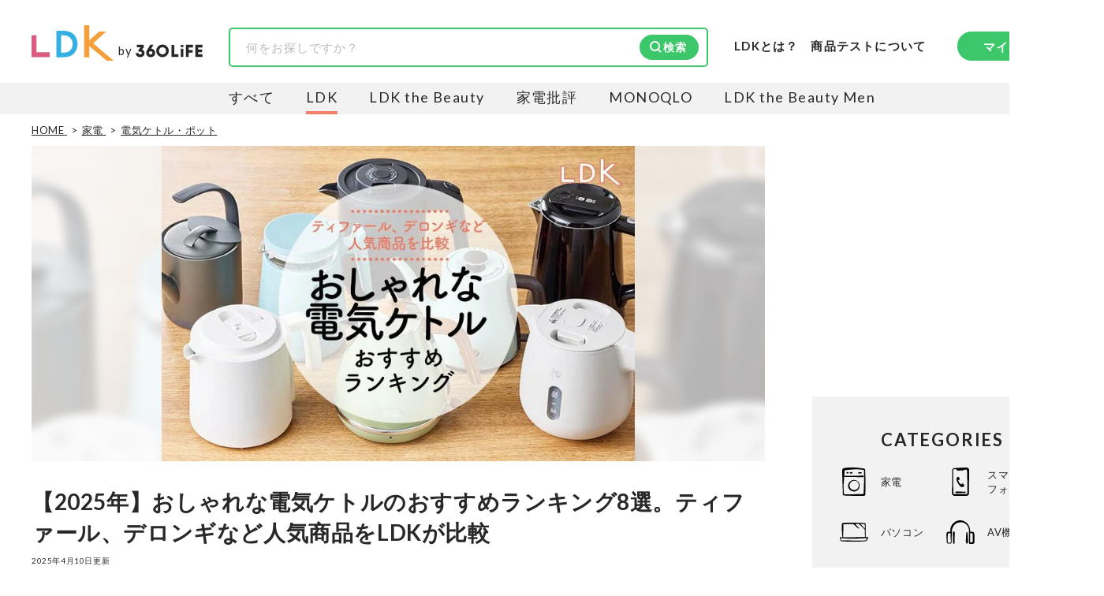

--- FILE ---
content_type: text/html; charset=utf-8
request_url: https://360life.shinyusha.co.jp/articles/-/41343
body_size: 41505
content:

<!DOCTYPE html>

<html lang="ja">
<head>
<meta charset="UTF-8">
<title>【2025年】おしゃれな電気ケトルのおすすめランキング8選。ティファール、デロンギなど人気商品をLDKが比較</title>
<meta name="viewport" content="width=device-width, initial-scale=1.0">
<meta name="robots" content="index, follow, max-snippet:-1, max-image-preview:large, max-video-preview:-1">
<meta name="description" content="おしゃれなデザインが数多く登場している電気ケトル。コーヒー向けの細口ケトルも増えていますが、スープやカップ麺などにも使いやすいオーソドックスなタイプを探している人もいるのでは？ そこで、雑誌『LDK』がティファール、デロンギなど人気メーカーの電気ケトルを比較。見た目も機能性も満足できるおすすめを探しました。">
<meta property="og:locale" content="ja_JP">
<meta property="og:site_name" content="360LiFE(サンロクマル)">
<meta property="og:title" content="【2025年】おしゃれな電気ケトルのおすすめランキング8選。ティファール、デロンギなど人気商品をLDKが比較">
<meta property="og:type" content="article">
<meta property="og:url" content="https://360life.shinyusha.co.jp/articles/-/41343">
<meta property="og:description" content="おしゃれなデザインが数多く登場している電気ケトル。コーヒー向けの細口ケトルも増えていますが、スープやカップ麺などにも使いやすいオーソドックスなタイプを探している人もいるのでは？ そこで、雑誌『LDK』がティファール、デロンギなど人気メーカーの電気ケトルを比較。見た目も機能性も満足できるおすすめを探しました。">
<meta property="og:image" content="https://360life.ismcdn.jp/mwimgs/3/4/1200wm/img_349b01b09168acc57e499e1e0b865be0128585.jpg">
<meta name="twitter:card" content="summary_large_image">
<meta name="twitter:site" content="">
<meta name="twitter:image" content="https://360life.ismcdn.jp/mwimgs/3/4/1200wm/img_349b01b09168acc57e499e1e0b865be0128585.jpg">
<meta property="fb:app_id" content="264674765682302">
<meta name="mwd:image" content="https://360life.ismcdn.jp/mwimgs/3/4/120wm/img_349b01b09168acc57e499e1e0b865be0128585.jpg">
<meta name="title" content="【2025年】おしゃれな電気ケトルのおすすめランキング8選。ティファール、デロンギなど人気商品をLDKが比較">
<meta name="thumbnail" content="https://360life.ismcdn.jp/mwimgs/3/4/1200wm/img_349b01b09168acc57e499e1e0b865be0128585.jpg">
<meta name="section" content="キッチン家電">
<meta property="article:published_time" content="2023-03-30T11:00:00+09:00">
<meta property="article:modified_time" content="2025-04-10T18:53:00+09:00">
<meta name="author" content="LDK編集部">
<meta name="category" content="電気ケトル・ポット">
<meta name="classification" content="おすすめ">
<meta name="supervisor-name" content="くろだあきこ 氏">
<meta name="supervisor-icon" content="/mwimgs/5/f/-/img_5fc5fecd996ecd1e5d255999d556aeaf92494.png">
<meta name="twitter:domain" content="360life.shinyusha.co.jp">
<link rel="canonical" href="https://360life.shinyusha.co.jp/articles/-/41343">
<link rel="preconnect" href="https://fonts.gstatic.com" crossorigin>
<link rel="preconnect" href="https://fonts.googleapis.com">
<link rel="preconnect" href="https://360life.ismcdn.jp/" crossorigin>
<link rel="preconnect" href="https://www.googletagmanager.com/">
<link rel="dns-prefetch" href="//googleads.g.doubleclick.net">
<link rel="dns-prefetch" href="//www.clarity.ms">
<link rel="dns-prefetch" href="//connect.facebook.net">
<link rel="dns-prefetch" href="//static.ads-twitter.com">
<link rel="dns-prefetch" href="//amplify.outbrain.com">
<link rel="icon" href="https://360life.ismcdn.jp/common/images/v1/favicon.ico">
<link rel="apple-touch-icon" href="https://360life.ismcdn.jp/common/images/v1/apple-touch-icon.png" sizes="180x180">
<link rel="icon" type="image/png" href="https://360life.ismcdn.jp/common/images/v1/android-chrome.png" sizes="192x192">

<link rel="alternate" type="application/rss+xml" title="360LiFE(サンロクマル) 総合RSS" href="https://360life.shinyusha.co.jp/list/feed/rss">


<link rel="preload" as="image" fetchpriority="high" href="https://360life.ismcdn.jp/mwimgs/3/4/740w/img_349b01b09168acc57e499e1e0b865be0128585.jpg" imagesrcset="https://360life.ismcdn.jp/mwimgs/3/4/740w/img_349b01b09168acc57e499e1e0b865be0128585.jpg 740w, https://360life.ismcdn.jp/mwimgs/3/4/1480w/img_349b01b09168acc57e499e1e0b865be0128585.jpg 1480w" imagesizes="740px">
  <link id="js-shared-primary" rel="stylesheet" href="https://360life.ismcdn.jp/resources/360life/css/pc/shared/shared-primary.css?rd=20251209">
  <link id="js-shared-main" rel="stylesheet" href="https://360life.ismcdn.jp/resources/360life/css/pc/shared/shared-main.css?rd=202511101" media="print" onload="this.media='all'">
    <link rel="stylesheet" href="https://360life.ismcdn.jp/resources/360life/css/pc/pages/article-primary.css?rd=20260107">
    <link rel="stylesheet" href="https://360life.ismcdn.jp/resources/360life/css/pc/pages/article-main.css?rd=20260122" media="print" onload="this.media='all'">
    <link rel="stylesheet" href="https://cdn.jsdelivr.net/npm/@splidejs/splide@4.1.4/dist/css/splide-core.min.css" media="print" onload="this.media='all'">
    <script defer src="https://cdn.jsdelivr.net/npm/@splidejs/splide@4.1.4/dist/js/splide.min.js"></script>


  <script defer src="https://360life.ismcdn.jp/resources/360life/js/v1/common.js?rd=20251211"></script>
  <script defer src="https://360life.ismcdn.jp/resources/360life/js/v1/article.js?rd=20251209"></script>
  <script defer src="https://360life.ismcdn.jp/resources/360life/js/v1/sub-categories.js?rd=20231019"></script>











<script type="application/ld+json">
[{"@context":"https://schema.org","@type":"WebSite","@id":"https://360life.shinyusha.co.jp/#website","name":"360LiFE(サンロクマル)","alternateName":"360LiFE","url":"https://360life.shinyusha.co.jp","potentialAction":{"@type":"SearchAction","target":"https://360life.shinyusha.co.jp/search?ssword={search_term_string}","query-input":"required name=search_term_string"},"publisher":{"@id":"https://360life.shinyusha.co.jp/#org"},"accountablePerson":[{"@type":"Person","name":"武田義尊","jobTitle":"代表取締役社長","knowsAbout":["過去に家電やガジェットなどの商品比較テスト誌の編集長を経て代表取締役社長に就任","https://ja.wikipedia.org/wiki/家電批評","https://ja.wikipedia.org/wiki/MONOQLO","https://www.surugabank.co.jp/d-bank/special/sp540/"]},{"@type":"Person","name":"加藤剛敏","jobTitle":"360LiFE編集長","knowsAbout":["晋遊舎発行の月刊誌『家電批評』元編集長","元MONOQLO事業部長","現在は360LiFE編集長"]},{"@type":"Person","name":"木村大介","knowsAbout":["晋遊舎発行の月刊誌『LDK』および『LDK the Beauty』元編集長","https://ja.wikipedia.org/wiki/LDK_(雑誌)","https://ja.wikipedia.org/wiki/LDK_the_Beauty","https://lineaccountmedia.com/n/n120da6225fab"]}],"copyrightHolder":{"@id":"https://www.shinyusha.co.jp/#org"},"inLanguage":"ja"},{"@context":"https://schema.org","@type":"BreadcrumbList","itemListElement":[{"@type":"ListItem","position":1,"item":{"@type":"WebPage","@id":"https://360life.shinyusha.co.jp/","name":"HOME"}},{"@type":"ListItem","position":2,"item":{"@type":"WebPage","@id":"https://360life.shinyusha.co.jp/list/home-electronic","name":"家電"}},{"@type":"ListItem","position":3,"item":{"@type":"WebPage","@id":"https://360life.shinyusha.co.jp/list/electronic-kettle","name":"電気ケトル・ポット"}},{"@type":"ListItem","position":4,"item":{"@type":"WebPage","@id":"https://360life.shinyusha.co.jp/articles/-/41343","name":"【2025年】おしゃれな電気ケトルのおすすめランキング8選。ティファール、デロンギなど人気商品をLDKが比較"}}]},{"@context":"https://schema.org","@type":"WebPage","@id":"https://360life.shinyusha.co.jp/articles/-/41343","url":"https://360life.shinyusha.co.jp/articles/-/41343","isPartOf":{"@id":"https://360life.shinyusha.co.jp/#website"},"name":"【2025年】おしゃれな電気ケトルのおすすめランキング8選。ティファール、デロンギなど人気商品をLDKが比較","mainEntity":{"@id":"https://360life.shinyusha.co.jp/articles/-/41343#ranking"},"reviewedBy":[{"@type":"Person","@id":"https://360life.shinyusha.co.jp/list/tester/618f1d2177656121870e0200#person","name":"くろだあきこ","image":"https://360life.ismcdn.jp/mwimgs/5/f/-/img_5fc5fecd996ecd1e5d255999d556aeaf92494.png","jobTitle":"整理収納アドバイザー・インテリアコーディネーター","description":"訪れたインテリアショップは国内・海外多数。プチプライスで部屋の印象を良くするインテリアのランクアップや、片付けやすいリビングの作り方など、片付けやすさと美しい部屋作りのコツを専門家の立場から提案。プチプラコーディネートのほか、ホテルライクなスタイリングを得意とし、雑誌・Webでのスタイリングは多数。","url":"https://360life.shinyusha.co.jp/list/tester/618f1d2177656121870e0200","sameAs":["https://www.facebook.com/make.a.beautiful.home","https://allabout.co.jp/gm/gp/368/"]},{"@type":"Person","@id":"https://360life.shinyusha.co.jp/list/tester/618f1d2177656121872e0000#person","name":"酒寄美奈子","image":"https://360life.ismcdn.jp/mwimgs/7/8/-/img_7894c1fc9bda701903b27dad171eeaec86910.png","jobTitle":"料理研究家・国際中医薬膳師","description":"フードスタイリスト、国際中医薬膳師。手の届きやすい食材で作る簡単でおいしい家庭料理を得意とする。","url":"https://360life.shinyusha.co.jp/list/tester/618f1d2177656121872e0000","sameAs":["https://www.facebook.com/minamio.niconico.cooking","https://www.instagram.com/minakosakayori"]},{"@type":"Person","@id":"https://360life.shinyusha.co.jp/list/tester/618f1d217765612187d00200#person","name":"田中真紀子","image":"https://360life.ismcdn.jp/mwimgs/c/c/-/img_ccee7bab32dc01a274a23ebff9869dc758918.png","jobTitle":"白物・美容家電ライター／All About 育児用品ガイド","description":"数多くの美容家電、生活家電などのテストレビューを行うほか、育児用品も得意とする。豊富なテスト経験を活かしつつも、主婦目線を持った暮らし目線のレビュワー。","url":"https://360life.shinyusha.co.jp/list/tester/618f1d217765612187d00200","sameAs":["https://x.com/Tmakiko89","https://makiko-beautifullife.com/"]},{"@type":"Person","@id":"https://360life.shinyusha.co.jp/list/tester/618f1d217765612187f80200#person","name":"松下和矢","image":"https://360life.ismcdn.jp/mwimgs/9/5/-/img_9551a99c32829c14bd40353b442ee97f79928.png","jobTitle":"LAB.360(ラボドットサンロクマル)室長","description":"晋遊舎のテスト専門機関「LAB.360」室長。年間2100点以上の商品テストを行うプロ。機械工学専攻。産業機械の保全・メンテナンス、日用雑貨品メーカーの開発業務を経て、民間の試験機関で多くの商品テストに従事。テスト方法の立案から試験デザイン、試験装置の製作、テスト実施まで一貫した商品テストを手がける。日用雑貨品や家電製品が専門。テスト方法の妥当性を担保しつつ、誰が見ても一目で結果が分かるビジュアル性を伴う手法を心がけている。趣味はプラモデル作り。\r\n\r\n","url":"https://360life.shinyusha.co.jp/list/tester/618f1d217765612187f80200"},{"@type":"Person","@id":"https://360life.shinyusha.co.jp/list/tester/618f1d207765612187130000#person","name":"LDK編集部","image":"https://360life.ismcdn.jp/mwimgs/5/4/-/img_546bb6bd18a52da28b25520e8170096112342.png","jobTitle":"暮らしのおすすめベストバイ","description":"『LDK』は2012年の創刊以来、晋遊舎の理念である「遊びある、ホンネ」を胸に、消費者目線で本音の商品テストを貫いてきた、女性誌とWEBメディアです。毎月28日発行の雑誌とWebサイトで、掃除用品から収納インテリア、食品まで、あらゆるジャンルの商品を徹底的に検証。編集部と専門家、そして社内検証機関が実際に使って見つけた「本当に良いもの」と「お役立ち情報」を厳選してあなたにお届け。編集長・高橋咲彩を中心に、11名以上の編集体制で日々の検証・記事制作を行っています。","url":"https://360life.shinyusha.co.jp/list/tester/618f1d207765612187130000","sameAs":["https://x.com/hello_ldk","https://www.instagram.com/ldk_official_shinyusha","https://www.youtube.com/channel/@ldk3615"]}],"primaryImageOfPage":{"@type":"ImageObject","url":"https://360life.ismcdn.jp/mwimgs/3/4/1200wm/img_349b01b09168acc57e499e1e0b865be0128585.jpg","width":930,"height":620,"caption":"おしゃれな電気ケトルのおすすめランキング。ティファール、デロンギなど人気商品を比較"},"inLanguage":"ja"},{"@context":"https://schema.org","@type":"Article","@id":"https://360life.shinyusha.co.jp/articles/-/41343#article","headline":"【2025年】おしゃれな電気ケトルのおすすめランキング8選。ティファール、デロンギなど人気商品をLDKが比較","image":["https://360life.ismcdn.jp/mwimgs/3/4/1200x675/img_349b01b09168acc57e499e1e0b865be0128585.jpg","https://360life.ismcdn.jp/mwimgs/3/4/1200x900/img_349b01b09168acc57e499e1e0b865be0128585.jpg","https://360life.ismcdn.jp/mwimgs/3/4/1200x1200/img_349b01b09168acc57e499e1e0b865be0128585.jpg"],"mainEntityOfPage":{"@type":"WebPage","@id":"https://360life.shinyusha.co.jp/articles/-/41343"},"about":{"@id":"https://360life.shinyusha.co.jp/articles/-/41343#ranking"},"datePublished":"2023-03-30T11:00:00+09:00","dateModified":"2025-11-06T20:26:09+09:00","description":"おしゃれなデザインが数多く登場している電気ケトル。コーヒー向けの細口ケトルも増えていますが、スープやカップ麺などにも使いやすいオーソドックスなタイプを探している人もいるのでは？ そこで、雑誌『LDK』がティファール、デロンギなど人気メーカーの電気ケトルを比較。見た目も機能性も満足できるおすすめを探しました。","author":{"@type":"Person","@id":"https://360life.shinyusha.co.jp/list/tester/618f1d207765612187130000","name":"LDK編集部","url":"https://360life.shinyusha.co.jp/list/ldk","description":"LDK[エルディーケー]は2012年3月27日に創刊した〝いいもの〟を本音でおすすめする、商品比較テストする女性雑誌\u0026WEBマガジンです。収納やお掃除グッズから冷凍食品、100均アイテムまで、専門家と共に自社施設で比較検証テストを行っています。","sameAs":["https://ja.wikipedia.org/wiki/LDK_(%E9%9B%91%E8%AA%8C)"],"worksFor":{"@id":"https://360life.shinyusha.co.jp/list/ldk#org"}},"sourceOrganization":{"@id":"https://360life.shinyusha.co.jp/list/ldk#org"},"publisher":{"@id":"https://360life.shinyusha.co.jp/#org"},"copyrightHolder":{"@id":"https://www.shinyusha.co.jp/#org"},"mainEntity":{"@id":"https://360life.shinyusha.co.jp/articles/-/41343#ranking","@type":"ItemList","name":"おしゃれな電気ケトルのおすすめ","itemListOrder":"Ascending","itemListElement":[{"@type":"ListItem","position":1,"item":{"@type":"Product","name":"電気ケトル CK-SA08 HZ","brand":{"@type":"Brand","name":"象印マホービン"},"image":["https://360life.ismcdn.jp/mwimgs/c/1/-/img_c17843170e84dfa503f57418d2e5dd9383013.jpg"],"description":"どんなキッチンでも映える！すぐ沸くのに熱くなりすぎず安心","gtin13":"4974305224514","award":["1位","A評価"],"review":{"@type":"Review","author":[{"@type":"Person","@id":"https://360life.shinyusha.co.jp/list/tester/618f1d2177656121870e0200#person","name":"くろだあきこ","image":"https://360life.ismcdn.jp/mwimgs/5/f/-/img_5fc5fecd996ecd1e5d255999d556aeaf92494.png","jobTitle":"整理収納アドバイザー・インテリアコーディネーター","description":"訪れたインテリアショップは国内・海外多数。プチプライスで部屋の印象を良くするインテリアのランクアップや、片付けやすいリビングの作り方など、片付けやすさと美しい部屋作りのコツを専門家の立場から提案。プチプラコーディネートのほか、ホテルライクなスタイリングを得意とし、雑誌・Webでのスタイリングは多数。","url":"https://360life.shinyusha.co.jp/list/tester/618f1d2177656121870e0200","sameAs":["https://www.facebook.com/make.a.beautiful.home","https://allabout.co.jp/gm/gp/368/"]},{"@type":"Person","@id":"https://360life.shinyusha.co.jp/list/tester/618f1d2177656121872e0000#person","name":"酒寄美奈子","image":"https://360life.ismcdn.jp/mwimgs/7/8/-/img_7894c1fc9bda701903b27dad171eeaec86910.png","jobTitle":"料理研究家・国際中医薬膳師","description":"フードスタイリスト、国際中医薬膳師。手の届きやすい食材で作る簡単でおいしい家庭料理を得意とする。","url":"https://360life.shinyusha.co.jp/list/tester/618f1d2177656121872e0000","sameAs":["https://www.facebook.com/minamio.niconico.cooking","https://www.instagram.com/minakosakayori"]},{"@type":"Person","@id":"https://360life.shinyusha.co.jp/list/tester/618f1d217765612187d00200#person","name":"田中真紀子","image":"https://360life.ismcdn.jp/mwimgs/c/c/-/img_ccee7bab32dc01a274a23ebff9869dc758918.png","jobTitle":"白物・美容家電ライター／All About 育児用品ガイド","description":"数多くの美容家電、生活家電などのテストレビューを行うほか、育児用品も得意とする。豊富なテスト経験を活かしつつも、主婦目線を持った暮らし目線のレビュワー。","url":"https://360life.shinyusha.co.jp/list/tester/618f1d217765612187d00200","sameAs":["https://x.com/Tmakiko89","https://makiko-beautifullife.com/"]},{"@type":"Person","@id":"https://360life.shinyusha.co.jp/list/tester/618f1d217765612187f80200#person","name":"松下和矢","image":"https://360life.ismcdn.jp/mwimgs/9/5/-/img_9551a99c32829c14bd40353b442ee97f79928.png","jobTitle":"LAB.360(ラボドットサンロクマル)室長","description":"晋遊舎のテスト専門機関「LAB.360」室長。年間2100点以上の商品テストを行うプロ。機械工学専攻。産業機械の保全・メンテナンス、日用雑貨品メーカーの開発業務を経て、民間の試験機関で多くの商品テストに従事。テスト方法の立案から試験デザイン、試験装置の製作、テスト実施まで一貫した商品テストを手がける。日用雑貨品や家電製品が専門。テスト方法の妥当性を担保しつつ、誰が見ても一目で結果が分かるビジュアル性を伴う手法を心がけている。趣味はプラモデル作り。\r\n\r\n","url":"https://360life.shinyusha.co.jp/list/tester/618f1d217765612187f80200"},{"@type":"Person","@id":"https://360life.shinyusha.co.jp/list/tester/618f1d207765612187130000#person","name":"LDK編集部","image":"https://360life.ismcdn.jp/mwimgs/5/4/-/img_546bb6bd18a52da28b25520e8170096112342.png","jobTitle":"暮らしのおすすめベストバイ","description":"『LDK』は2012年の創刊以来、晋遊舎の理念である「遊びある、ホンネ」を胸に、消費者目線で本音の商品テストを貫いてきた、女性誌とWEBメディアです。毎月28日発行の雑誌とWebサイトで、掃除用品から収納インテリア、食品まで、あらゆるジャンルの商品を徹底的に検証。編集部と専門家、そして社内検証機関が実際に使って見つけた「本当に良いもの」と「お役立ち情報」を厳選してあなたにお届け。編集長・高橋咲彩を中心に、11名以上の編集体制で日々の検証・記事制作を行っています。","url":"https://360life.shinyusha.co.jp/list/tester/618f1d207765612187130000","sameAs":["https://x.com/hello_ldk","https://www.instagram.com/ldk_official_shinyusha","https://www.youtube.com/channel/@ldk3615"]}],"reviewBody":"おしゃれな電気ケトルのおすすめランキング1位でベストバイに輝いたのは、象印マホービン（ZOJIRUSHI）「電気ケトル CK-SA08 HZ」でした。注ぎ口は三角口タイプ、ロックありの電気ケトルです。ナチュラルなカラーとマットな素材感で安っぽく見えず、シンプルながら洗練されたデザイン。北欧風インテリアにもマッチしそうです。沸騰は速く、本体も手を添えて注ぐことができる程度の温かさで、普段使いしやすいつくりです。沸騰スピード300ml：1分39秒 800ml：3分46秒","reviewRating":{"@type":"Rating","ratingValue":4.75,"bestRating":5,"worstRating":1},"positiveNotes":{"@type":"ItemList","itemListElement":[{"@type":"ListItem","position":1,"name":"どんなキッチンにもなじむデザイン"},{"@type":"ListItem","position":2,"name":"すぐ沸くのに本体が熱くなりすぎない"},{"@type":"ListItem","position":3,"name":"普段使いしやすいつくり"}]}},"offers":{"@type":"AggregateOffer","highPrice":6182,"lowPrice":5560,"offerCount":3,"priceCurrency":"JPY"}}},{"@type":"ListItem","position":2,"item":{"@type":"Product","name":"蒸気レス電気ケトル PCK-A081KM","brand":{"@type":"Brand","name":"タイガー魔法瓶"},"image":["https://360life.ismcdn.jp/mwimgs/e/5/-/img_e5e89291f6420e5e2879c8643abc3fc291144.jpg"],"description":"マットカラーでカッコいい","gtin13":"4904710436936","award":["2位","A評価"],"review":{"@type":"Review","author":[{"@type":"Person","@id":"https://360life.shinyusha.co.jp/list/tester/618f1d2177656121870e0200#person","name":"くろだあきこ","image":"https://360life.ismcdn.jp/mwimgs/5/f/-/img_5fc5fecd996ecd1e5d255999d556aeaf92494.png","jobTitle":"整理収納アドバイザー・インテリアコーディネーター","description":"訪れたインテリアショップは国内・海外多数。プチプライスで部屋の印象を良くするインテリアのランクアップや、片付けやすいリビングの作り方など、片付けやすさと美しい部屋作りのコツを専門家の立場から提案。プチプラコーディネートのほか、ホテルライクなスタイリングを得意とし、雑誌・Webでのスタイリングは多数。","url":"https://360life.shinyusha.co.jp/list/tester/618f1d2177656121870e0200","sameAs":["https://www.facebook.com/make.a.beautiful.home","https://allabout.co.jp/gm/gp/368/"]},{"@type":"Person","@id":"https://360life.shinyusha.co.jp/list/tester/618f1d2177656121872e0000#person","name":"酒寄美奈子","image":"https://360life.ismcdn.jp/mwimgs/7/8/-/img_7894c1fc9bda701903b27dad171eeaec86910.png","jobTitle":"料理研究家・国際中医薬膳師","description":"フードスタイリスト、国際中医薬膳師。手の届きやすい食材で作る簡単でおいしい家庭料理を得意とする。","url":"https://360life.shinyusha.co.jp/list/tester/618f1d2177656121872e0000","sameAs":["https://www.facebook.com/minamio.niconico.cooking","https://www.instagram.com/minakosakayori"]},{"@type":"Person","@id":"https://360life.shinyusha.co.jp/list/tester/618f1d217765612187d00200#person","name":"田中真紀子","image":"https://360life.ismcdn.jp/mwimgs/c/c/-/img_ccee7bab32dc01a274a23ebff9869dc758918.png","jobTitle":"白物・美容家電ライター／All About 育児用品ガイド","description":"数多くの美容家電、生活家電などのテストレビューを行うほか、育児用品も得意とする。豊富なテスト経験を活かしつつも、主婦目線を持った暮らし目線のレビュワー。","url":"https://360life.shinyusha.co.jp/list/tester/618f1d217765612187d00200","sameAs":["https://x.com/Tmakiko89","https://makiko-beautifullife.com/"]},{"@type":"Person","@id":"https://360life.shinyusha.co.jp/list/tester/618f1d217765612187f80200#person","name":"松下和矢","image":"https://360life.ismcdn.jp/mwimgs/9/5/-/img_9551a99c32829c14bd40353b442ee97f79928.png","jobTitle":"LAB.360(ラボドットサンロクマル)室長","description":"晋遊舎のテスト専門機関「LAB.360」室長。年間2100点以上の商品テストを行うプロ。機械工学専攻。産業機械の保全・メンテナンス、日用雑貨品メーカーの開発業務を経て、民間の試験機関で多くの商品テストに従事。テスト方法の立案から試験デザイン、試験装置の製作、テスト実施まで一貫した商品テストを手がける。日用雑貨品や家電製品が専門。テスト方法の妥当性を担保しつつ、誰が見ても一目で結果が分かるビジュアル性を伴う手法を心がけている。趣味はプラモデル作り。\r\n\r\n","url":"https://360life.shinyusha.co.jp/list/tester/618f1d217765612187f80200"},{"@type":"Person","@id":"https://360life.shinyusha.co.jp/list/tester/618f1d207765612187130000#person","name":"LDK編集部","image":"https://360life.ismcdn.jp/mwimgs/5/4/-/img_546bb6bd18a52da28b25520e8170096112342.png","jobTitle":"暮らしのおすすめベストバイ","description":"『LDK』は2012年の創刊以来、晋遊舎の理念である「遊びある、ホンネ」を胸に、消費者目線で本音の商品テストを貫いてきた、女性誌とWEBメディアです。毎月28日発行の雑誌とWebサイトで、掃除用品から収納インテリア、食品まで、あらゆるジャンルの商品を徹底的に検証。編集部と専門家、そして社内検証機関が実際に使って見つけた「本当に良いもの」と「お役立ち情報」を厳選してあなたにお届け。編集長・高橋咲彩を中心に、11名以上の編集体制で日々の検証・記事制作を行っています。","url":"https://360life.shinyusha.co.jp/list/tester/618f1d207765612187130000","sameAs":["https://x.com/hello_ldk","https://www.instagram.com/ldk_official_shinyusha","https://www.youtube.com/channel/@ldk3615"]}],"reviewBody":"おしゃれな電気ケトルのおすすめランキング2位は、タイガー魔法瓶（TIGER）「蒸気レス電気ケトル PCK-A081KM」でした。注ぎ口は三角口タイプ、ロックありの電気ケトルです。フタのロック機構は出っ張っているためやや目立ちますが、全体的にマットなデザインで男性的。カッコいいキッチンなどに合う。ボディ表面も熱くならず沸騰スピードも優秀です。沸騰スピード300ml：1分28秒 800ml：3分41秒","reviewRating":{"@type":"Rating","ratingValue":4.5,"bestRating":5,"worstRating":1},"positiveNotes":{"@type":"ItemList","itemListElement":[{"@type":"ListItem","position":1,"name":"ピンポイントでブレずに注ぎやすい"},{"@type":"ListItem","position":2,"name":"マットなデザインでかっこいい"},{"@type":"ListItem","position":3,"name":"手入れしやすく目盛りもみやすい"}]}},"offers":{"@type":"AggregateOffer","highPrice":8360,"lowPrice":7579,"offerCount":3,"priceCurrency":"JPY"}}},{"@type":"ListItem","position":3,"item":{"@type":"Product","name":"ディスプレイ ロック コントロール","brand":{"@type":"Brand","name":"ティファール"},"image":["https://360life.ismcdn.jp/mwimgs/e/6/-/img_e69784caed6f811b8270fb8b44b1a2f778356.jpg"],"description":"沸騰スピードは速く優秀","gtin13":"3045387290894","award":["3位","A評価"],"review":{"@type":"Review","author":[{"@type":"Person","@id":"https://360life.shinyusha.co.jp/list/tester/618f1d2177656121870e0200#person","name":"くろだあきこ","image":"https://360life.ismcdn.jp/mwimgs/5/f/-/img_5fc5fecd996ecd1e5d255999d556aeaf92494.png","jobTitle":"整理収納アドバイザー・インテリアコーディネーター","description":"訪れたインテリアショップは国内・海外多数。プチプライスで部屋の印象を良くするインテリアのランクアップや、片付けやすいリビングの作り方など、片付けやすさと美しい部屋作りのコツを専門家の立場から提案。プチプラコーディネートのほか、ホテルライクなスタイリングを得意とし、雑誌・Webでのスタイリングは多数。","url":"https://360life.shinyusha.co.jp/list/tester/618f1d2177656121870e0200","sameAs":["https://www.facebook.com/make.a.beautiful.home","https://allabout.co.jp/gm/gp/368/"]},{"@type":"Person","@id":"https://360life.shinyusha.co.jp/list/tester/618f1d2177656121872e0000#person","name":"酒寄美奈子","image":"https://360life.ismcdn.jp/mwimgs/7/8/-/img_7894c1fc9bda701903b27dad171eeaec86910.png","jobTitle":"料理研究家・国際中医薬膳師","description":"フードスタイリスト、国際中医薬膳師。手の届きやすい食材で作る簡単でおいしい家庭料理を得意とする。","url":"https://360life.shinyusha.co.jp/list/tester/618f1d2177656121872e0000","sameAs":["https://www.facebook.com/minamio.niconico.cooking","https://www.instagram.com/minakosakayori"]},{"@type":"Person","@id":"https://360life.shinyusha.co.jp/list/tester/618f1d217765612187d00200#person","name":"田中真紀子","image":"https://360life.ismcdn.jp/mwimgs/c/c/-/img_ccee7bab32dc01a274a23ebff9869dc758918.png","jobTitle":"白物・美容家電ライター／All About 育児用品ガイド","description":"数多くの美容家電、生活家電などのテストレビューを行うほか、育児用品も得意とする。豊富なテスト経験を活かしつつも、主婦目線を持った暮らし目線のレビュワー。","url":"https://360life.shinyusha.co.jp/list/tester/618f1d217765612187d00200","sameAs":["https://x.com/Tmakiko89","https://makiko-beautifullife.com/"]},{"@type":"Person","@id":"https://360life.shinyusha.co.jp/list/tester/618f1d217765612187f80200#person","name":"松下和矢","image":"https://360life.ismcdn.jp/mwimgs/9/5/-/img_9551a99c32829c14bd40353b442ee97f79928.png","jobTitle":"LAB.360(ラボドットサンロクマル)室長","description":"晋遊舎のテスト専門機関「LAB.360」室長。年間2100点以上の商品テストを行うプロ。機械工学専攻。産業機械の保全・メンテナンス、日用雑貨品メーカーの開発業務を経て、民間の試験機関で多くの商品テストに従事。テスト方法の立案から試験デザイン、試験装置の製作、テスト実施まで一貫した商品テストを手がける。日用雑貨品や家電製品が専門。テスト方法の妥当性を担保しつつ、誰が見ても一目で結果が分かるビジュアル性を伴う手法を心がけている。趣味はプラモデル作り。\r\n\r\n","url":"https://360life.shinyusha.co.jp/list/tester/618f1d217765612187f80200"},{"@type":"Person","@id":"https://360life.shinyusha.co.jp/list/tester/618f1d207765612187130000#person","name":"LDK編集部","image":"https://360life.ismcdn.jp/mwimgs/5/4/-/img_546bb6bd18a52da28b25520e8170096112342.png","jobTitle":"暮らしのおすすめベストバイ","description":"『LDK』は2012年の創刊以来、晋遊舎の理念である「遊びある、ホンネ」を胸に、消費者目線で本音の商品テストを貫いてきた、女性誌とWEBメディアです。毎月28日発行の雑誌とWebサイトで、掃除用品から収納インテリア、食品まで、あらゆるジャンルの商品を徹底的に検証。編集部と専門家、そして社内検証機関が実際に使って見つけた「本当に良いもの」と「お役立ち情報」を厳選してあなたにお届け。編集長・高橋咲彩を中心に、11名以上の編集体制で日々の検証・記事制作を行っています。","url":"https://360life.shinyusha.co.jp/list/tester/618f1d207765612187130000","sameAs":["https://x.com/hello_ldk","https://www.instagram.com/ldk_official_shinyusha","https://www.youtube.com/channel/@ldk3615"]}],"reviewBody":"おしゃれな電気ケトルのおすすめランキング3位は、ティファール（T-fal）「ディスプレイ ロック コントロール」でした。注ぎ口は三角口タイプ、ロックありの電気ケトルです。本体に温度表示がされて便利ですが、サイズが大きくやや重いです。沸騰スピードは優秀で検証した全製品のなかで最速でした。沸騰スピード300ml：1分38秒 800ml：3分49秒","reviewRating":{"@type":"Rating","ratingValue":4.25,"bestRating":5,"worstRating":1},"positiveNotes":{"@type":"ItemList","itemListElement":[{"@type":"ListItem","position":1,"name":"沸騰スピードが速く優秀"},{"@type":"ListItem","position":2,"name":"本体が全く熱くならない"},{"@type":"ListItem","position":3,"name":"温度表示がわかりやすい"}]},"negativeNotes":{"@type":"ItemList","itemListElement":[{"@type":"ListItem","position":1,"name":"サイズが大きくやや重たい"}]}},"offers":{"@type":"AggregateOffer","highPrice":9980,"lowPrice":9200,"offerCount":3,"priceCurrency":"JPY"}}},{"@type":"ListItem","position":4,"item":{"@type":"Product","name":"温度調節機能付き 電気ケトル","brand":{"@type":"Brand","name":"無印良品"},"image":["https://360life.ismcdn.jp/mwimgs/c/9/-/img_c985cc4a9d47971882e881f7ea08eaa955417.jpg"],"description":"お湯が沸くまでの目安時間がわかる","gtin13":"4550583310776","award":["4位","A評価"],"review":{"@type":"Review","author":[{"@type":"Person","@id":"https://360life.shinyusha.co.jp/list/tester/618f1d2177656121870e0200#person","name":"くろだあきこ","image":"https://360life.ismcdn.jp/mwimgs/5/f/-/img_5fc5fecd996ecd1e5d255999d556aeaf92494.png","jobTitle":"整理収納アドバイザー・インテリアコーディネーター","description":"訪れたインテリアショップは国内・海外多数。プチプライスで部屋の印象を良くするインテリアのランクアップや、片付けやすいリビングの作り方など、片付けやすさと美しい部屋作りのコツを専門家の立場から提案。プチプラコーディネートのほか、ホテルライクなスタイリングを得意とし、雑誌・Webでのスタイリングは多数。","url":"https://360life.shinyusha.co.jp/list/tester/618f1d2177656121870e0200","sameAs":["https://www.facebook.com/make.a.beautiful.home","https://allabout.co.jp/gm/gp/368/"]},{"@type":"Person","@id":"https://360life.shinyusha.co.jp/list/tester/618f1d2177656121872e0000#person","name":"酒寄美奈子","image":"https://360life.ismcdn.jp/mwimgs/7/8/-/img_7894c1fc9bda701903b27dad171eeaec86910.png","jobTitle":"料理研究家・国際中医薬膳師","description":"フードスタイリスト、国際中医薬膳師。手の届きやすい食材で作る簡単でおいしい家庭料理を得意とする。","url":"https://360life.shinyusha.co.jp/list/tester/618f1d2177656121872e0000","sameAs":["https://www.facebook.com/minamio.niconico.cooking","https://www.instagram.com/minakosakayori"]},{"@type":"Person","@id":"https://360life.shinyusha.co.jp/list/tester/618f1d217765612187d00200#person","name":"田中真紀子","image":"https://360life.ismcdn.jp/mwimgs/c/c/-/img_ccee7bab32dc01a274a23ebff9869dc758918.png","jobTitle":"白物・美容家電ライター／All About 育児用品ガイド","description":"数多くの美容家電、生活家電などのテストレビューを行うほか、育児用品も得意とする。豊富なテスト経験を活かしつつも、主婦目線を持った暮らし目線のレビュワー。","url":"https://360life.shinyusha.co.jp/list/tester/618f1d217765612187d00200","sameAs":["https://x.com/Tmakiko89","https://makiko-beautifullife.com/"]},{"@type":"Person","@id":"https://360life.shinyusha.co.jp/list/tester/618f1d217765612187f80200#person","name":"松下和矢","image":"https://360life.ismcdn.jp/mwimgs/9/5/-/img_9551a99c32829c14bd40353b442ee97f79928.png","jobTitle":"LAB.360(ラボドットサンロクマル)室長","description":"晋遊舎のテスト専門機関「LAB.360」室長。年間2100点以上の商品テストを行うプロ。機械工学専攻。産業機械の保全・メンテナンス、日用雑貨品メーカーの開発業務を経て、民間の試験機関で多くの商品テストに従事。テスト方法の立案から試験デザイン、試験装置の製作、テスト実施まで一貫した商品テストを手がける。日用雑貨品や家電製品が専門。テスト方法の妥当性を担保しつつ、誰が見ても一目で結果が分かるビジュアル性を伴う手法を心がけている。趣味はプラモデル作り。\r\n\r\n","url":"https://360life.shinyusha.co.jp/list/tester/618f1d217765612187f80200"},{"@type":"Person","@id":"https://360life.shinyusha.co.jp/list/tester/618f1d207765612187130000#person","name":"LDK編集部","image":"https://360life.ismcdn.jp/mwimgs/5/4/-/img_546bb6bd18a52da28b25520e8170096112342.png","jobTitle":"暮らしのおすすめベストバイ","description":"『LDK』は2012年の創刊以来、晋遊舎の理念である「遊びある、ホンネ」を胸に、消費者目線で本音の商品テストを貫いてきた、女性誌とWEBメディアです。毎月28日発行の雑誌とWebサイトで、掃除用品から収納インテリア、食品まで、あらゆるジャンルの商品を徹底的に検証。編集部と専門家、そして社内検証機関が実際に使って見つけた「本当に良いもの」と「お役立ち情報」を厳選してあなたにお届け。編集長・高橋咲彩を中心に、11名以上の編集体制で日々の検証・記事制作を行っています。","url":"https://360life.shinyusha.co.jp/list/tester/618f1d207765612187130000","sameAs":["https://x.com/hello_ldk","https://www.instagram.com/ldk_official_shinyusha","https://www.youtube.com/channel/@ldk3615"]}],"reviewBody":"おしゃれな電気ケトルのおすすめランキング4位は、無印良品「温度調節機能付き 電気ケトル」でした。注ぎ口は三角口タイプ、ロックありの電気ケトルです。温度表示があり沸くまで目安がわかります。温度設定ができるのも便利ですが、本体は熱くなりました。沸騰スピード300ml：2分05秒 800ml：4分12秒","reviewRating":{"@type":"Rating","ratingValue":4.0,"bestRating":5,"worstRating":1},"positiveNotes":{"@type":"ItemList","itemListElement":[{"@type":"ListItem","position":1,"name":"沸騰するまでの目安がわかる"},{"@type":"ListItem","position":2,"name":"40〜100℃に温度調整できて便利"}]},"negativeNotes":{"@type":"ItemList","itemListElement":[{"@type":"ListItem","position":1,"name":"本体が熱くなる"}]}},"offers":{"@type":"AggregateOffer","highPrice":9850,"lowPrice":9850,"offerCount":1,"priceCurrency":"JPY"}}},{"@type":"ListItem","position":5,"item":{"@type":"Product","name":"エペイオス 電気ケトル Cove","brand":{"@type":"Brand","name":"エペイオス"},"image":["https://360life.ismcdn.jp/mwimgs/5/0/-/img_50e49e78d9deff27a9580a386c3eb9ce80348.jpg"],"description":"おしゃれな電気ケトルのおすすめランキング5位は、エペイオス（EPEIOS）「エペイオス 電気ケトル Cove」でした。","gtin13":"4573502852133","award":["5位","B評価"],"review":{"@type":"Review","author":[{"@type":"Person","@id":"https://360life.shinyusha.co.jp/list/tester/618f1d2177656121870e0200#person","name":"くろだあきこ","image":"https://360life.ismcdn.jp/mwimgs/5/f/-/img_5fc5fecd996ecd1e5d255999d556aeaf92494.png","jobTitle":"整理収納アドバイザー・インテリアコーディネーター","description":"訪れたインテリアショップは国内・海外多数。プチプライスで部屋の印象を良くするインテリアのランクアップや、片付けやすいリビングの作り方など、片付けやすさと美しい部屋作りのコツを専門家の立場から提案。プチプラコーディネートのほか、ホテルライクなスタイリングを得意とし、雑誌・Webでのスタイリングは多数。","url":"https://360life.shinyusha.co.jp/list/tester/618f1d2177656121870e0200","sameAs":["https://www.facebook.com/make.a.beautiful.home","https://allabout.co.jp/gm/gp/368/"]},{"@type":"Person","@id":"https://360life.shinyusha.co.jp/list/tester/618f1d2177656121872e0000#person","name":"酒寄美奈子","image":"https://360life.ismcdn.jp/mwimgs/7/8/-/img_7894c1fc9bda701903b27dad171eeaec86910.png","jobTitle":"料理研究家・国際中医薬膳師","description":"フードスタイリスト、国際中医薬膳師。手の届きやすい食材で作る簡単でおいしい家庭料理を得意とする。","url":"https://360life.shinyusha.co.jp/list/tester/618f1d2177656121872e0000","sameAs":["https://www.facebook.com/minamio.niconico.cooking","https://www.instagram.com/minakosakayori"]},{"@type":"Person","@id":"https://360life.shinyusha.co.jp/list/tester/618f1d217765612187d00200#person","name":"田中真紀子","image":"https://360life.ismcdn.jp/mwimgs/c/c/-/img_ccee7bab32dc01a274a23ebff9869dc758918.png","jobTitle":"白物・美容家電ライター／All About 育児用品ガイド","description":"数多くの美容家電、生活家電などのテストレビューを行うほか、育児用品も得意とする。豊富なテスト経験を活かしつつも、主婦目線を持った暮らし目線のレビュワー。","url":"https://360life.shinyusha.co.jp/list/tester/618f1d217765612187d00200","sameAs":["https://x.com/Tmakiko89","https://makiko-beautifullife.com/"]},{"@type":"Person","@id":"https://360life.shinyusha.co.jp/list/tester/618f1d217765612187f80200#person","name":"松下和矢","image":"https://360life.ismcdn.jp/mwimgs/9/5/-/img_9551a99c32829c14bd40353b442ee97f79928.png","jobTitle":"LAB.360(ラボドットサンロクマル)室長","description":"晋遊舎のテスト専門機関「LAB.360」室長。年間2100点以上の商品テストを行うプロ。機械工学専攻。産業機械の保全・メンテナンス、日用雑貨品メーカーの開発業務を経て、民間の試験機関で多くの商品テストに従事。テスト方法の立案から試験デザイン、試験装置の製作、テスト実施まで一貫した商品テストを手がける。日用雑貨品や家電製品が専門。テスト方法の妥当性を担保しつつ、誰が見ても一目で結果が分かるビジュアル性を伴う手法を心がけている。趣味はプラモデル作り。\r\n\r\n","url":"https://360life.shinyusha.co.jp/list/tester/618f1d217765612187f80200"},{"@type":"Person","@id":"https://360life.shinyusha.co.jp/list/tester/618f1d207765612187130000#person","name":"LDK編集部","image":"https://360life.ismcdn.jp/mwimgs/5/4/-/img_546bb6bd18a52da28b25520e8170096112342.png","jobTitle":"暮らしのおすすめベストバイ","description":"『LDK』は2012年の創刊以来、晋遊舎の理念である「遊びある、ホンネ」を胸に、消費者目線で本音の商品テストを貫いてきた、女性誌とWEBメディアです。毎月28日発行の雑誌とWebサイトで、掃除用品から収納インテリア、食品まで、あらゆるジャンルの商品を徹底的に検証。編集部と専門家、そして社内検証機関が実際に使って見つけた「本当に良いもの」と「お役立ち情報」を厳選してあなたにお届け。編集長・高橋咲彩を中心に、11名以上の編集体制で日々の検証・記事制作を行っています。","url":"https://360life.shinyusha.co.jp/list/tester/618f1d207765612187130000","sameAs":["https://x.com/hello_ldk","https://www.instagram.com/ldk_official_shinyusha","https://www.youtube.com/channel/@ldk3615"]}],"reviewBody":"注ぎ口はやかんタイプ、ロックなしの電気ケトルです。沸騰すると本体が熱くなりますが、持ち手と本体が遠く、火傷防止用にフタにはめるカバー付きです。沸騰スピード300ml：2分57秒 800ml：5分07秒","reviewRating":{"@type":"Rating","ratingValue":3.0,"bestRating":5,"worstRating":1}},"offers":{"@type":"AggregateOffer","highPrice":10980,"lowPrice":9980,"offerCount":2,"priceCurrency":"JPY"}}},{"@type":"ListItem","position":6,"item":{"@type":"Product","name":"ダブルウォール ガラスケトル","brand":{"@type":"Brand","name":"レコルト"},"image":["https://360life.ismcdn.jp/mwimgs/9/e/-/img_9efd461b6a8d150eab47ee0fd4e8c33572700.jpg"],"description":"おしゃれな電気ケトルのおすすめランキング同率5位は、レコルト（récolte）「ダブルウォール ガラスケトル」でした。","gtin13":"4582180201560","award":["5位","B評価"],"review":{"@type":"Review","author":[{"@type":"Person","@id":"https://360life.shinyusha.co.jp/list/tester/618f1d2177656121870e0200#person","name":"くろだあきこ","image":"https://360life.ismcdn.jp/mwimgs/5/f/-/img_5fc5fecd996ecd1e5d255999d556aeaf92494.png","jobTitle":"整理収納アドバイザー・インテリアコーディネーター","description":"訪れたインテリアショップは国内・海外多数。プチプライスで部屋の印象を良くするインテリアのランクアップや、片付けやすいリビングの作り方など、片付けやすさと美しい部屋作りのコツを専門家の立場から提案。プチプラコーディネートのほか、ホテルライクなスタイリングを得意とし、雑誌・Webでのスタイリングは多数。","url":"https://360life.shinyusha.co.jp/list/tester/618f1d2177656121870e0200","sameAs":["https://www.facebook.com/make.a.beautiful.home","https://allabout.co.jp/gm/gp/368/"]},{"@type":"Person","@id":"https://360life.shinyusha.co.jp/list/tester/618f1d2177656121872e0000#person","name":"酒寄美奈子","image":"https://360life.ismcdn.jp/mwimgs/7/8/-/img_7894c1fc9bda701903b27dad171eeaec86910.png","jobTitle":"料理研究家・国際中医薬膳師","description":"フードスタイリスト、国際中医薬膳師。手の届きやすい食材で作る簡単でおいしい家庭料理を得意とする。","url":"https://360life.shinyusha.co.jp/list/tester/618f1d2177656121872e0000","sameAs":["https://www.facebook.com/minamio.niconico.cooking","https://www.instagram.com/minakosakayori"]},{"@type":"Person","@id":"https://360life.shinyusha.co.jp/list/tester/618f1d217765612187d00200#person","name":"田中真紀子","image":"https://360life.ismcdn.jp/mwimgs/c/c/-/img_ccee7bab32dc01a274a23ebff9869dc758918.png","jobTitle":"白物・美容家電ライター／All About 育児用品ガイド","description":"数多くの美容家電、生活家電などのテストレビューを行うほか、育児用品も得意とする。豊富なテスト経験を活かしつつも、主婦目線を持った暮らし目線のレビュワー。","url":"https://360life.shinyusha.co.jp/list/tester/618f1d217765612187d00200","sameAs":["https://x.com/Tmakiko89","https://makiko-beautifullife.com/"]},{"@type":"Person","@id":"https://360life.shinyusha.co.jp/list/tester/618f1d217765612187f80200#person","name":"松下和矢","image":"https://360life.ismcdn.jp/mwimgs/9/5/-/img_9551a99c32829c14bd40353b442ee97f79928.png","jobTitle":"LAB.360(ラボドットサンロクマル)室長","description":"晋遊舎のテスト専門機関「LAB.360」室長。年間2100点以上の商品テストを行うプロ。機械工学専攻。産業機械の保全・メンテナンス、日用雑貨品メーカーの開発業務を経て、民間の試験機関で多くの商品テストに従事。テスト方法の立案から試験デザイン、試験装置の製作、テスト実施まで一貫した商品テストを手がける。日用雑貨品や家電製品が専門。テスト方法の妥当性を担保しつつ、誰が見ても一目で結果が分かるビジュアル性を伴う手法を心がけている。趣味はプラモデル作り。\r\n\r\n","url":"https://360life.shinyusha.co.jp/list/tester/618f1d217765612187f80200"},{"@type":"Person","@id":"https://360life.shinyusha.co.jp/list/tester/618f1d207765612187130000#person","name":"LDK編集部","image":"https://360life.ismcdn.jp/mwimgs/5/4/-/img_546bb6bd18a52da28b25520e8170096112342.png","jobTitle":"暮らしのおすすめベストバイ","description":"『LDK』は2012年の創刊以来、晋遊舎の理念である「遊びある、ホンネ」を胸に、消費者目線で本音の商品テストを貫いてきた、女性誌とWEBメディアです。毎月28日発行の雑誌とWebサイトで、掃除用品から収納インテリア、食品まで、あらゆるジャンルの商品を徹底的に検証。編集部と専門家、そして社内検証機関が実際に使って見つけた「本当に良いもの」と「お役立ち情報」を厳選してあなたにお届け。編集長・高橋咲彩を中心に、11名以上の編集体制で日々の検証・記事制作を行っています。","url":"https://360life.shinyusha.co.jp/list/tester/618f1d207765612187130000","sameAs":["https://x.com/hello_ldk","https://www.instagram.com/ldk_official_shinyusha","https://www.youtube.com/channel/@ldk3615"]}],"reviewBody":"注ぎ口は三角口タイプ、ロックなしの電気ケトルです。内側がガラス製の二重構造。持ちにくいですが、中身は洗いやすいです。沸騰スピード300ml：2分43秒 800ml：6分02秒","reviewRating":{"@type":"Rating","ratingValue":3.0,"bestRating":5,"worstRating":1}},"offers":{"@type":"AggregateOffer","highPrice":9200,"lowPrice":8680,"offerCount":3,"priceCurrency":"JPY"}}},{"@type":"ListItem","position":7,"item":{"@type":"Product","name":"Toffy エレクトリックケトル","brand":{"@type":"Brand","name":"ラドンナ"},"image":["https://360life.ismcdn.jp/mwimgs/3/7/-/img_377c30a7fe3d3fbe830c47e46baff8ea75123.jpg"],"description":"おしゃれな電気ケトルのおすすめランキング同率5位は、ラドンナ「Toffy エレクトリックケトル」でした。","gtin13":"4934122093274","award":["5位","B評価"],"review":{"@type":"Review","author":[{"@type":"Person","@id":"https://360life.shinyusha.co.jp/list/tester/618f1d2177656121870e0200#person","name":"くろだあきこ","image":"https://360life.ismcdn.jp/mwimgs/5/f/-/img_5fc5fecd996ecd1e5d255999d556aeaf92494.png","jobTitle":"整理収納アドバイザー・インテリアコーディネーター","description":"訪れたインテリアショップは国内・海外多数。プチプライスで部屋の印象を良くするインテリアのランクアップや、片付けやすいリビングの作り方など、片付けやすさと美しい部屋作りのコツを専門家の立場から提案。プチプラコーディネートのほか、ホテルライクなスタイリングを得意とし、雑誌・Webでのスタイリングは多数。","url":"https://360life.shinyusha.co.jp/list/tester/618f1d2177656121870e0200","sameAs":["https://www.facebook.com/make.a.beautiful.home","https://allabout.co.jp/gm/gp/368/"]},{"@type":"Person","@id":"https://360life.shinyusha.co.jp/list/tester/618f1d2177656121872e0000#person","name":"酒寄美奈子","image":"https://360life.ismcdn.jp/mwimgs/7/8/-/img_7894c1fc9bda701903b27dad171eeaec86910.png","jobTitle":"料理研究家・国際中医薬膳師","description":"フードスタイリスト、国際中医薬膳師。手の届きやすい食材で作る簡単でおいしい家庭料理を得意とする。","url":"https://360life.shinyusha.co.jp/list/tester/618f1d2177656121872e0000","sameAs":["https://www.facebook.com/minamio.niconico.cooking","https://www.instagram.com/minakosakayori"]},{"@type":"Person","@id":"https://360life.shinyusha.co.jp/list/tester/618f1d217765612187d00200#person","name":"田中真紀子","image":"https://360life.ismcdn.jp/mwimgs/c/c/-/img_ccee7bab32dc01a274a23ebff9869dc758918.png","jobTitle":"白物・美容家電ライター／All About 育児用品ガイド","description":"数多くの美容家電、生活家電などのテストレビューを行うほか、育児用品も得意とする。豊富なテスト経験を活かしつつも、主婦目線を持った暮らし目線のレビュワー。","url":"https://360life.shinyusha.co.jp/list/tester/618f1d217765612187d00200","sameAs":["https://x.com/Tmakiko89","https://makiko-beautifullife.com/"]},{"@type":"Person","@id":"https://360life.shinyusha.co.jp/list/tester/618f1d217765612187f80200#person","name":"松下和矢","image":"https://360life.ismcdn.jp/mwimgs/9/5/-/img_9551a99c32829c14bd40353b442ee97f79928.png","jobTitle":"LAB.360(ラボドットサンロクマル)室長","description":"晋遊舎のテスト専門機関「LAB.360」室長。年間2100点以上の商品テストを行うプロ。機械工学専攻。産業機械の保全・メンテナンス、日用雑貨品メーカーの開発業務を経て、民間の試験機関で多くの商品テストに従事。テスト方法の立案から試験デザイン、試験装置の製作、テスト実施まで一貫した商品テストを手がける。日用雑貨品や家電製品が専門。テスト方法の妥当性を担保しつつ、誰が見ても一目で結果が分かるビジュアル性を伴う手法を心がけている。趣味はプラモデル作り。\r\n\r\n","url":"https://360life.shinyusha.co.jp/list/tester/618f1d217765612187f80200"},{"@type":"Person","@id":"https://360life.shinyusha.co.jp/list/tester/618f1d207765612187130000#person","name":"LDK編集部","image":"https://360life.ismcdn.jp/mwimgs/5/4/-/img_546bb6bd18a52da28b25520e8170096112342.png","jobTitle":"暮らしのおすすめベストバイ","description":"『LDK』は2012年の創刊以来、晋遊舎の理念である「遊びある、ホンネ」を胸に、消費者目線で本音の商品テストを貫いてきた、女性誌とWEBメディアです。毎月28日発行の雑誌とWebサイトで、掃除用品から収納インテリア、食品まで、あらゆるジャンルの商品を徹底的に検証。編集部と専門家、そして社内検証機関が実際に使って見つけた「本当に良いもの」と「お役立ち情報」を厳選してあなたにお届け。編集長・高橋咲彩を中心に、11名以上の編集体制で日々の検証・記事制作を行っています。","url":"https://360life.shinyusha.co.jp/list/tester/618f1d207765612187130000","sameAs":["https://x.com/hello_ldk","https://www.instagram.com/ldk_official_shinyusha","https://www.youtube.com/channel/@ldk3615"]}],"reviewBody":"注ぎ口はやかんタイプ、ロックなしの電気ケトルです。フチに蒸気口があります。レトロなデザインで北欧風カラーもかわいいですが、ややチープさもあります。沸騰スピード300ml：1分49秒 800ml：4分10秒","reviewRating":{"@type":"Rating","ratingValue":3.0,"bestRating":5,"worstRating":1}},"offers":{"@type":"AggregateOffer","highPrice":10820,"lowPrice":8570,"offerCount":3,"priceCurrency":"JPY"}}},{"@type":"ListItem","position":8,"item":{"@type":"Product","name":"電気ケトル icona VINTAGE","brand":{"@type":"Brand","name":"デロンギ"},"image":["https://360life.ismcdn.jp/mwimgs/a/b/-/img_abfcbfcf8cd80daedd213080f70fbb9d89446.jpg"],"description":"おしゃれな電気ケトルのおすすめランキング8位は、デロンギ（De'Longhi ）「電気ケトル icona VINTAGE(アイコナ・ヴィンテージ)」でした。","gtin13":"4988371023650","award":["8位","C評価"],"review":{"@type":"Review","author":[{"@type":"Person","@id":"https://360life.shinyusha.co.jp/list/tester/618f1d2177656121870e0200#person","name":"くろだあきこ","image":"https://360life.ismcdn.jp/mwimgs/5/f/-/img_5fc5fecd996ecd1e5d255999d556aeaf92494.png","jobTitle":"整理収納アドバイザー・インテリアコーディネーター","description":"訪れたインテリアショップは国内・海外多数。プチプライスで部屋の印象を良くするインテリアのランクアップや、片付けやすいリビングの作り方など、片付けやすさと美しい部屋作りのコツを専門家の立場から提案。プチプラコーディネートのほか、ホテルライクなスタイリングを得意とし、雑誌・Webでのスタイリングは多数。","url":"https://360life.shinyusha.co.jp/list/tester/618f1d2177656121870e0200","sameAs":["https://www.facebook.com/make.a.beautiful.home","https://allabout.co.jp/gm/gp/368/"]},{"@type":"Person","@id":"https://360life.shinyusha.co.jp/list/tester/618f1d2177656121872e0000#person","name":"酒寄美奈子","image":"https://360life.ismcdn.jp/mwimgs/7/8/-/img_7894c1fc9bda701903b27dad171eeaec86910.png","jobTitle":"料理研究家・国際中医薬膳師","description":"フードスタイリスト、国際中医薬膳師。手の届きやすい食材で作る簡単でおいしい家庭料理を得意とする。","url":"https://360life.shinyusha.co.jp/list/tester/618f1d2177656121872e0000","sameAs":["https://www.facebook.com/minamio.niconico.cooking","https://www.instagram.com/minakosakayori"]},{"@type":"Person","@id":"https://360life.shinyusha.co.jp/list/tester/618f1d217765612187d00200#person","name":"田中真紀子","image":"https://360life.ismcdn.jp/mwimgs/c/c/-/img_ccee7bab32dc01a274a23ebff9869dc758918.png","jobTitle":"白物・美容家電ライター／All About 育児用品ガイド","description":"数多くの美容家電、生活家電などのテストレビューを行うほか、育児用品も得意とする。豊富なテスト経験を活かしつつも、主婦目線を持った暮らし目線のレビュワー。","url":"https://360life.shinyusha.co.jp/list/tester/618f1d217765612187d00200","sameAs":["https://x.com/Tmakiko89","https://makiko-beautifullife.com/"]},{"@type":"Person","@id":"https://360life.shinyusha.co.jp/list/tester/618f1d217765612187f80200#person","name":"松下和矢","image":"https://360life.ismcdn.jp/mwimgs/9/5/-/img_9551a99c32829c14bd40353b442ee97f79928.png","jobTitle":"LAB.360(ラボドットサンロクマル)室長","description":"晋遊舎のテスト専門機関「LAB.360」室長。年間2100点以上の商品テストを行うプロ。機械工学専攻。産業機械の保全・メンテナンス、日用雑貨品メーカーの開発業務を経て、民間の試験機関で多くの商品テストに従事。テスト方法の立案から試験デザイン、試験装置の製作、テスト実施まで一貫した商品テストを手がける。日用雑貨品や家電製品が専門。テスト方法の妥当性を担保しつつ、誰が見ても一目で結果が分かるビジュアル性を伴う手法を心がけている。趣味はプラモデル作り。\r\n\r\n","url":"https://360life.shinyusha.co.jp/list/tester/618f1d217765612187f80200"},{"@type":"Person","@id":"https://360life.shinyusha.co.jp/list/tester/618f1d207765612187130000#person","name":"LDK編集部","image":"https://360life.ismcdn.jp/mwimgs/5/4/-/img_546bb6bd18a52da28b25520e8170096112342.png","jobTitle":"暮らしのおすすめベストバイ","description":"『LDK』は2012年の創刊以来、晋遊舎の理念である「遊びある、ホンネ」を胸に、消費者目線で本音の商品テストを貫いてきた、女性誌とWEBメディアです。毎月28日発行の雑誌とWebサイトで、掃除用品から収納インテリア、食品まで、あらゆるジャンルの商品を徹底的に検証。編集部と専門家、そして社内検証機関が実際に使って見つけた「本当に良いもの」と「お役立ち情報」を厳選してあなたにお届け。編集長・高橋咲彩を中心に、11名以上の編集体制で日々の検証・記事制作を行っています。","url":"https://360life.shinyusha.co.jp/list/tester/618f1d207765612187130000","sameAs":["https://x.com/hello_ldk","https://www.instagram.com/ldk_official_shinyusha","https://www.youtube.com/channel/@ldk3615"]}],"reviewBody":"注ぎ口は三角口タイプ、ロックなしの電気ケトルです。フタも高温になり、つまみ部分が小さいため触るときに危険です。沸騰スピード300ml：2分00秒 800ml：5分20秒","reviewRating":{"@type":"Rating","ratingValue":2.5,"bestRating":5,"worstRating":1}},"offers":{"@type":"AggregateOffer","highPrice":10615,"lowPrice":7973,"offerCount":3,"priceCurrency":"JPY"}}}]}},{"@context":"https://schema.org","@type":"Organization","@id":"https://www.shinyusha.co.jp/#org","name":"晋遊舎","legalName":"株式会社晋遊舎","url":"https://www.shinyusha.co.jp/","foundingDate":"1995-09-28","identifier":{"@type":"PropertyValue","propertyID":"https://www.houjin-bangou.nta.go.jp/","value":"5010001092733"},"sameAs":["https://www.houjin-bangou.nta.go.jp/henkorireki-johoto.html?selHouzinNo=5010001092733"],"address":{"@type":"PostalAddress","streetAddress":"神田神保町1-12","addressLocality":"千代田区","addressRegion":"東京都","postalCode":"101-0051","addressCountry":"JP"},"contactPoint":{"@type":"ContactPoint","contactType":"customer service","telephone":"+81-3-3219-0661","url":"https://360life.shinyusha.co.jp/list/contact","areaServed":"JP","availableLanguage":["ja"]},"publishingPrinciples":"https://360life.shinyusha.co.jp/list/contentpolicy","ethicsPolicy":"https://360life.shinyusha.co.jp/list/privacypolicy","ownershipFundingInfo":"360LiFEは出版社・株式会社晋遊舎が運営しています。実機検証をもとにした商品比較情報を提供しています。","subOrganization":[{"@id":"https://360life.shinyusha.co.jp/#org"}]},{"@context":"https://schema.org","@type":"Organization","@id":"https://360life.shinyusha.co.jp/#org","name":"360LiFE(サンロクマル)","alternateName":"360LiFE","description":"360LiFE(サンロクマル)は2016年10月3日にオープンした、本音でおすすめする、日本初の本格商品比較テストサイトです。専門家と共に自社施設で比較検証する雑誌、LDK、家電批評、MONOQLOから誕生しました。","url":"https://360life.shinyusha.co.jp","publishingPrinciples":"https://360life.shinyusha.co.jp/list/about","logo":{"@type":"ImageObject","url":"https://360life.ismcdn.jp/common/images/v1/site-logo.svg"},"founder":{"@type":"Person","name":"武田義尊","jobTitle":"代表取締役社長","knowsAbout":["家電やガジェットなどの商品比較テスト","https://ja.wikipedia.org/wiki/%E5%AE%B6%E9%9B%BB%E6%89%B9%E8%A9%95","https://ja.wikipedia.org/wiki/MONOQLO","https://www.surugabank.co.jp/d-bank/special/sp540/"]},"foundingDate":"2016-10-03T00:00:00+09:00","address":{"@type":"PostalAddress","streetAddress":"神田神保町1-12","addressLocality":"千代田区","addressRegion":"東京都","postalCode":"101-0051","addressCountry":"JP"},"parentOrganization":{"@id":"https://www.shinyusha.co.jp/#org"},"department":[{"@id":"https://360life.shinyusha.co.jp/list/ldk#org"}],"employee":[{"@type":"Person","@id":"https://360life.shinyusha.co.jp/list/tester/618f1d217765612187f80200#Person","name":"松下和矢","jobTitle":"商品テスト管理者"},{"@type":"Person","@id":"https://360life.shinyusha.co.jp/list/tester/6254d7fd7765612340000000#Person","name":"島田瞳","jobTitle":"商品テスト管理者"}]},{"@context":"https://schema.org","@type":"Organization","@id":"https://360life.shinyusha.co.jp/list/ldk#org","name":"LDK編集部","url":"https://360life.shinyusha.co.jp/list/ldk","parentOrganization":{"@id":"https://360life.shinyusha.co.jp/#org"},"sameAs":["https://ja.wikipedia.org/wiki/LDK_(%E9%9B%91%E8%AA%8C)"],"employee":{"@type":"Person","@id":"https://360life.shinyusha.co.jp/list/tester/618f1d217765612187cc0100#Person","name":"高橋咲彩","jobTitle":"LDK編集長","knowsAbout":["雑誌『LDK』を統括する自称テスト大好き人間。得意なジャンルは収納や日用品、文房具・雑貨など。人気ショップ巡りも日課。1993年生まれ。2018年に晋遊舎に入社後、雑誌『MONOQLO』を経て、2023年『LDK』編集長に就任。市場調査を元に特集のテーマ決めや表紙作成、入稿前の最終確認を行う。","https://ja.wikipedia.org/wiki/LDK_(%E9%9B%91%E8%AA%8C)","https://360life.shinyusha.co.jp/list/tester/618f1d217765612187cc0100","https://www.tbsradio.jp/articles/78420/"]}}]
</script>
<script>
dataLayer = [{
  'media': 'MediaWeaver',
  'page_type': 'article',
  'category': '家電 > キッチン家電 > 電気ケトル・ポット',
  'category_l': '家電',
  'category_m': 'キッチン家電',
  'category_s': '電気ケトル・ポット',
  'article_id': '41343',
  'classification' : 'おすすめ',
  'author': 'LDK編集部',
  'media_name': 'LDK',
  'update': '20250410',
}];
</script>
<script>
(function(w,d,s,l,i){w[l]=w[l]||[];w[l].push({'gtm.start':
	new Date().getTime(),event:'gtm.js'});var f=d.getElementsByTagName(s)[0],
	j=d.createElement(s),dl=l!='dataLayer'?'&l='+l:'';j.async=true;j.src=
	'https://www.googletagmanager.com/gtm.js?id='+i+dl;f.parentNode.insertBefore(j,f);
	})(window,document,'script','dataLayer','GTM-MTZLJ2J');
</script>
<script async src="https://www.googletagmanager.com/gtag/js?id=AW-652014811"></script>
<script>
	window.dataLayer = window.dataLayer || [];
	function gtag(){dataLayer.push(arguments);}
	gtag('js', new Date());
	gtag('config', 'AW-652014811');
</script>
<!-- GADX -->
<script async src='https://securepubads.g.doubleclick.net/tag/js/gpt.js'></script>
<script>
  var thisUrl = location.href;
  var pId = /(1119|1227|13368|199)$/;
  var tValue;

  window.googletag = window.googletag || {cmd: []};
  googletag.cmd.push(function () {

    // add slot (defineSoltの記述）
    // 本文内レクタングル広告
    if (pId.test(thisUrl)) {
      googletag.defineSlot('/22253802720/360_pc_article_rectangle_01', [[300, 250], [336, 280]], 'div-gpt-ad-1613957828666-0').setTargeting('house-ad_display-id', ['1119', '1227', '13368', '199']).setCollapseEmptyDiv(true).addService(googletag.pubads());
    } else {
      googletag.defineSlot('/22253802720/360_pc_article_rectangle_01', [[300, 250], [336, 280]], 'div-gpt-ad-1613957828666-0').setCollapseEmptyDiv(true).addService(googletag.pubads());
    }
    googletag.defineSlot('/22253802720/360_pc_article_rectangle_02', [[300, 250], [336, 280]], 'div-gpt-ad-1613957852092-0').setCollapseEmptyDiv(true).addService(googletag.pubads());
    googletag.defineSlot('/22253802720/360_pc_article_rectangle_03', [[300, 250], [336, 280]], 'div-gpt-ad-1613957878061-0').setCollapseEmptyDiv(true).addService(googletag.pubads());
    googletag.defineSlot('/22253802720/360_pc_article_rectangle_04', [[300, 250], [336, 280]], 'div-gpt-ad-1613957534416-0').setCollapseEmptyDiv(true).addService(googletag.pubads());
    googletag.defineSlot('/22253802720/360_pc_article_rectangle_05', [[336, 280], [300, 250]], 'div-gpt-ad-1613957619525-0').setCollapseEmptyDiv(true).addService(googletag.pubads());
    googletag.defineSlot('/22253802720/360_pc_article_rectangle_06', [[336, 280], [300, 250]], 'div-gpt-ad-1613957774697-0').setCollapseEmptyDiv(true).addService(googletag.pubads());
    // 右レクタングル広告、右ロング広告、
    googletag.defineSlot('/22253802720/360_pc_article_sidebanner_01', [[336, 280], [300, 250]], 'div-gpt-ad-1613698597642-0').setCollapseEmptyDiv(true).addService(googletag.pubads());
    googletag.defineSlot('/22253802720/360_PC_sidebanner', [300, 600], 'div-gpt-ad-1671147894225-0').setCollapseEmptyDiv(true).addService(googletag.pubads());
    googletag.pubads().enableSingleRequest();
    googletag.enableServices();
	
    googletag.pubads().enableLazyLoad();
    googletag.enableServices();

  });
</script>
<!-- /GADX -->
<link rel="preload" as="style" href="https://fonts.googleapis.com/css2?family=Lato:wght@400;700&display=swap">
<link rel="stylesheet" href="https://fonts.googleapis.com/css2?family=Lato:wght@400;700&display=swap" media="print" onload="this.media='all'; this.onload=null;"></head>
<body>
<noscript><iframe src="https://www.googletagmanager.com/ns.html?id=GTM-MTZLJ2J"
height="0" width="0" style="display:none;visibility:hidden"></iframe></noscript>


<header>
  <div class="header l-content-min-width">
      <div class="header-top">
      <div class="header-media-logo --ldk">
      <a class="header-media-logo__link --ldk" href="/list/ldk">
        <img src="https://360life.ismcdn.jp/common/images/v1/logo_ldk-c.svg" alt="LDK - 暮らしのおすすめベストバイ" width="104" height="45">
      </a>
    <span>by</span>
    <a class="header-media-logo__link --360life" href="/">
      <img src="https://360life.ismcdn.jp/common/images/v1/site-logo.svg" alt="360LiFE" width="85" height="17">
    </a>
  </div>

    
<div class="header-top__search"><form action="/search"><div class="c-search-box"><input type="text" name="ssword" placeholder="何をお探しですか？" value=""><input type="hidden" name="ldk" value="on" /><button type="submit" class="c-btn --filled --icon-search" style="background-image: url(https://360life.ismcdn.jp/common/images/v1/icon/icon-search-wt.svg);">検索</button></div></form></div>

    <div class="header-top__about">
  <a class="header-about-nav__360life" href="/list/ldk/about">LDKとは？</a>
  <a class="header-about-nav__360life" href="/list/about_lab">商品テストについて</a>
</div>
    <div class="header-top__member">
  <div class="header-member-nav">
    <a href="/list/member" class="header-member-nav__btn c-btn --filled">マイページ</a>
  </div>
</div>
  </div>

      
<div class="header-bottom --ldk">
    <div class="header-bottom__media-list">
      <a class="header-bottom__media-item  js-media-logo" href="/" target="_self">すべて</a>


            <a class="header-bottom__media-item js-media-logo --current" href="/list/ldk" target="_self">LDK</a>

            <a class="header-bottom__media-item js-media-logo" href="/list/ldkb" target="_self">LDK the Beauty</a>

            <a class="header-bottom__media-item js-media-logo" href="/list/kaden" target="_self">家電批評</a>

            <a class="header-bottom__media-item js-media-logo" href="/list/monoqlo" target="_self">MONOQLO</a>

            <a class="header-bottom__media-item js-media-logo" href="/list/ldkmen" target="_self">LDK the Beauty Men</a>
    </div>
</div>

  </div>
</header>



<div class="leaf-page" data-path="/articles/-/41343">
  <div class="l-container">
      <div class="breadcrumb">
    <nav>
      <ol>
          <li itemprop="itemListElement" itemscope itemtype="https://schema.org/ListItem">
              <a itemprop="item" href="/">
                <span itemprop="name">HOME</span>
              </a>
            <meta itemprop="position" content="1">
          </li>
          <li itemprop="itemListElement" itemscope itemtype="https://schema.org/ListItem">
              <a itemprop="item" href="/list/home-electronic">
                <span itemprop="name">家電</span>
              </a>
            <meta itemprop="position" content="2">
          </li>
          <li itemprop="itemListElement" itemscope itemtype="https://schema.org/ListItem">
              <a itemprop="item" href="/list/electronic-kettle">
                <span itemprop="name">電気ケトル・ポット</span>
              </a>
            <meta itemprop="position" content="3">
          </li>
      </ol>
    </nav>
  </div>


    <div class="l-main">
      <div class="leaf-page__content">
        <article>
          <header>
            <div class="leaf-page__header">
  <div class="article-header">
    
  <div class="leaf-page__billboard">
    <div class="billboard">
      <div class="billboard__img">
        <div class="billboard__img-bg" style="background-image: url(https://360life.ismcdn.jp/mwimgs/3/4/740w/img_349b01b09168acc57e499e1e0b865be0128585.jpg);"></div>
        <img
          src="https://360life.ismcdn.jp/mwimgs/3/4/740w/img_349b01b09168acc57e499e1e0b865be0128585.jpg"
          srcset="https://360life.ismcdn.jp/mwimgs/3/4/740w/img_349b01b09168acc57e499e1e0b865be0128585.jpg 740w, https://360life.ismcdn.jp/mwimgs/3/4/1480w/img_349b01b09168acc57e499e1e0b865be0128585.jpg 1480w"
          sizes="740px" width="740" height="493"
          alt="おしゃれな電気ケトルのおすすめランキング。ティファール、デロンギなど人気商品を比較"
          fetchpriority="high" loading="eager" decoding="async">
      </div>
    </div>
  </div>


    <h1 id="page-title" class="article-header__title">【2025年】おしゃれな電気ケトルのおすすめランキング8選。ティファール、デロンギなど人気商品をLDKが比較</h1>

    <time datetime="2025-04-10T18:53:00+09:00" class="article-header__date">2025年4月10日更新</time>

    <p class="article-header__summary">おしゃれなデザインが数多く登場している電気ケトル。コーヒー向けの細口ケトルも増えていますが、スープやカップ麺などにも使いやすいオーソドックスなタイプを探している人もいるのでは？ そこで、雑誌『LDK』がティファール、デロンギなど人気メーカーの電気ケトルを比較。見た目も機能性も満足できるおすすめを探しました。</p>
    <p class="article-header__affi-note">※本記事は編集部と専門家による商品テストの結果のもと作成しています。<br>記事で紹介した商品を購入すると、Amazonや楽天などのアフィリエイトプログラムを通じて売上の一部が360LiFE（晋遊舎）に還元されます。<br>ただし、この収益は評価やランキングに一切影響致しません。詳しくは <a href="https://360life.shinyusha.co.jp/list/contentpolicy">（当サイトの制作ポリシー） </a>をご覧ください。</p>

    
    <section class="c-supervisor --summary" aria-labelledby="supervisor-summary-heading"><div class="leaf-page__tester"><div class="article-tester">
<div class="article-tester__title" id="supervisor-summary-heading">本記事の監修および協力者</div>
<ul class="m-expert-list">
<li class="m-expert-list__item m-expert-item">
<div class="m-expert-item__icon">
      <img src="https://360life.ismcdn.jp/mwimgs/5/f/60/img_5fc5fecd996ecd1e5d255999d556aeaf92494.png" srcset="https://360life.ismcdn.jp/mwimgs/5/f/60/img_5fc5fecd996ecd1e5d255999d556aeaf92494.png 1x, https://360life.ismcdn.jp/mwimgs/5/f/120/img_5fc5fecd996ecd1e5d255999d556aeaf92494.png 2x" class="" alt="整理収納アドバイザー・インテリアコーディネーター くろだあきこ 氏のプロフィール画像" width="60" height="60">
    </div>
<div class="m-expert-item__profile">
<p class="m-expert-item__position">整理収納アドバイザー・インテリアコーディネーター</p>
<a class="m-expert-item__name" href="/list/tester/618f1d2177656121870e0200">くろだあきこ 氏</a><div class="m-expert-item__description --article">訪れたインテリアショップは国内・海外多数。プチプライスで部屋の印象を良くするインテリアのランクアップや、片付けやすいリビングの作り方など、片付けやすさと美しい部屋作りのコツを専門家の立場から提案。プチプラコーディネートのほか、ホテルライクなスタイリングを得意とし、雑誌・Webでのスタイリングは多数。</div>
</div>
</li>
<li class="m-expert-list__item m-expert-item">
<div class="m-expert-item__icon">
      <img src="https://360life.ismcdn.jp/mwimgs/7/8/60/img_7894c1fc9bda701903b27dad171eeaec86910.png" srcset="https://360life.ismcdn.jp/mwimgs/7/8/60/img_7894c1fc9bda701903b27dad171eeaec86910.png 1x, https://360life.ismcdn.jp/mwimgs/7/8/120/img_7894c1fc9bda701903b27dad171eeaec86910.png 2x" class="" alt="料理研究家・国際中医薬膳師 酒寄美奈子 氏のプロフィール画像" width="60" height="60">
    </div>
<div class="m-expert-item__profile">
<p class="m-expert-item__position">料理研究家・国際中医薬膳師</p>
<a class="m-expert-item__name" href="/list/tester/618f1d2177656121872e0000">酒寄美奈子 氏</a><div class="m-expert-item__description --article">フードスタイリスト、国際中医薬膳師。手の届きやすい食材で作る簡単でおいしい家庭料理を得意とする。</div>
</div>
</li>
<li class="m-expert-list__item m-expert-item">
<div class="m-expert-item__icon">
      <img src="https://360life.ismcdn.jp/mwimgs/c/c/60/img_ccee7bab32dc01a274a23ebff9869dc758918.png" srcset="https://360life.ismcdn.jp/mwimgs/c/c/60/img_ccee7bab32dc01a274a23ebff9869dc758918.png 1x, https://360life.ismcdn.jp/mwimgs/c/c/120/img_ccee7bab32dc01a274a23ebff9869dc758918.png 2x" class="" alt="白物・美容家電ライター／All About 育児用品ガイド 田中真紀子 氏のプロフィール画像" width="60" height="60">
    </div>
<div class="m-expert-item__profile">
<p class="m-expert-item__position">白物・美容家電ライター／All About 育児用品ガイド</p>
<a class="m-expert-item__name" href="/list/tester/618f1d217765612187d00200">田中真紀子 氏</a><div class="m-expert-item__description --article">数多くの美容家電、生活家電などのテストレビューを行うほか、育児用品も得意とする。豊富なテスト経験を活かしつつも、主婦目線を持った暮らし目線のレビュワー。</div>
</div>
</li>
<li class="m-expert-list__item m-expert-item">
<div class="m-expert-item__icon">
      <img src="https://360life.ismcdn.jp/mwimgs/9/5/60/img_9551a99c32829c14bd40353b442ee97f79928.png" srcset="https://360life.ismcdn.jp/mwimgs/9/5/60/img_9551a99c32829c14bd40353b442ee97f79928.png 1x, https://360life.ismcdn.jp/mwimgs/9/5/120/img_9551a99c32829c14bd40353b442ee97f79928.png 2x" class="" alt="LAB.360(ラボドットサンロクマル)室長 松下和矢のプロフィール画像" width="60" height="60">
    </div>
<div class="m-expert-item__profile">
<p class="m-expert-item__position">LAB.360(ラボドットサンロクマル)室長</p>
<a class="m-expert-item__name" href="/list/tester/618f1d217765612187f80200">松下和矢</a><div class="m-expert-item__description --article">晋遊舎のテスト専門機関「LAB.360」室長。年間2100点以上の商品テストを行うプロ。機械工学専攻。産業機械の保全・メンテナンス、日用雑貨品メーカーの開発業務を経て、民間の試験機関で多くの商品テストに従事。テスト方法の立案から試験デザイン、試験装置の製作、テスト実施まで一貫した商品テストを手がける。日用雑貨品や家電製品が専門。テスト方法の妥当性を担保しつつ、誰が見ても一目で結果が分かるビジュアル性を伴う手法を心がけている。趣味はプラモデル作り。

</div>
</div>
</li>
<li class="m-expert-list__item m-expert-item">
<div class="m-expert-item__icon">
      <img src="https://360life.ismcdn.jp/mwimgs/5/4/60/img_546bb6bd18a52da28b25520e8170096112342.png" srcset="https://360life.ismcdn.jp/mwimgs/5/4/60/img_546bb6bd18a52da28b25520e8170096112342.png 1x, https://360life.ismcdn.jp/mwimgs/5/4/120/img_546bb6bd18a52da28b25520e8170096112342.png 2x" class="" alt="暮らしのおすすめベストバイ LDK編集部のプロフィール画像" width="60" height="60">
    </div>
<div class="m-expert-item__profile">
<p class="m-expert-item__position">暮らしのおすすめベストバイ</p>
<a class="m-expert-item__name" href="/list/tester/618f1d207765612187130000">LDK編集部</a><div class="m-expert-item__description --article">『LDK』は2012年の創刊以来、晋遊舎の理念である「遊びある、ホンネ」を胸に、消費者目線で本音の商品テストを貫いてきた、女性誌とWEBメディアです。毎月28日発行の雑誌とWebサイトで、掃除用品から収納インテリア、食品まで、あらゆるジャンルの商品を徹底的に検証。編集部と専門家、そして社内検証機関が実際に使って見つけた「本当に良いもの」と「お役立ち情報」を厳選してあなたにお届け。編集長・高橋咲彩を中心に、11名以上の編集体制で日々の検証・記事制作を行っています。</div>
</div>
</li>
</ul>
</div></div></section>

    <div class="notes">
  <p>出典：本記事は、雑誌『LDK』（晋遊舎刊）編集部と専門家による実際のテスト結果をもとに、360LiFE向けに再構成・加筆修正したものです。</p>
    <p class="js-marke-note" style="display: none;"></p>
    <p></p>
</div>

      <div class="c-sns-icon-list">
      <div class="c-sns-icon-list__item">
        <button type="button" class="c-sns-icon-list__icon --x" aria-label="X" value="http://x.com/intent/post?text=%E3%80%902025%E5%B9%B4%E3%80%91%E3%81%8A%E3%81%97%E3%82%83%E3%82%8C%E3%81%AA%E9%9B%BB%E6%B0%97%E3%82%B1%E3%83%88%E3%83%AB%E3%81%AE%E3%81%8A%E3%81%99%E3%81%99%E3%82%81%E3%83%A9%E3%83%B3%E3%82%AD%E3%83%B3%E3%82%B08%E9%81%B8%E3%80%82%E3%83%86%E3%82%A3%E3%83%95%E3%82%A1%E3%83%BC%E3%83%AB%E3%80%81%E3%83%87%E3%83%AD%E3%83%B3%E3%82%AE%E3%81%AA%E3%81%A9%E4%BA%BA%E6%B0%97%E5%95%86%E5%93%81%E3%82%92LDK%E3%81%8C%E6%AF%94%E8%BC%83&url=https%3A%2F%2F360life.shinyusha.co.jp%2Farticles%2F-%2F41343&via=hello_ldk"   onclick="window.open(this.value, 'TWwindow', 'width=650, height=450, menubar=no, toolbar=no, scrollbars=yes'); return false;" target="_blank" rel="noopener" >
            <img src="https://360life.ismcdn.jp/common/images/v1/icon/ico_sns-x.svg" width="17" height="18" alt="X">
            <span>ポスト</span>
        </button>
      </div>
      <div class="c-sns-icon-list__item">
        <button type="button" class="c-sns-icon-list__icon --line" aria-label="LINE" value="https://social-plugins.line.me/lineit/share?url=https%3A%2F%2F360life.shinyusha.co.jp%2Farticles%2F-%2F41343&text=%E3%80%902025%E5%B9%B4%E3%80%91%E3%81%8A%E3%81%97%E3%82%83%E3%82%8C%E3%81%AA%E9%9B%BB%E6%B0%97%E3%82%B1%E3%83%88%E3%83%AB%E3%81%AE%E3%81%8A%E3%81%99%E3%81%99%E3%82%81%E3%83%A9%E3%83%B3%E3%82%AD%E3%83%B3%E3%82%B08%E9%81%B8%E3%80%82%E3%83%86%E3%82%A3%E3%83%95%E3%82%A1%E3%83%BC%E3%83%AB%E3%80%81%E3%83%87%E3%83%AD%E3%83%B3%E3%82%AE%E3%81%AA%E3%81%A9%E4%BA%BA%E6%B0%97%E5%95%86%E5%93%81%E3%82%92LDK%E3%81%8C%E6%AF%94%E8%BC%83"   onclick="window.open(this.value, 'LNwindow', 'width=650, height=450, menubar=no, toolbar=no, scrollbars=yes'); return false;" target="_blank" rel="noopener" >
            <img src="https://360life.ismcdn.jp/common/images/v1/icon/ico_sns-line.svg" width="18" height="18" alt="LINE">
        </button>
      </div>
      <div class="c-sns-icon-list__item">
        <button type="button" class="c-sns-icon-list__icon --hatena" aria-label="はてブ" value="https://b.hatena.ne.jp/entry/s/360life.shinyusha.co.jp/articles/-/41343"   onclick="window.open(this.value, 'HBwindow', 'width=650, height=450, menubar=no, toolbar=no, scrollbars=yes'); return false;" target="_blank" rel="noopener" >
            <img src="https://360life.ismcdn.jp/common/images/v1/icon/ico_sns-htb.svg" width="18" height="18" alt="はてブ">
        </button>
      </div>
      <div class="c-sns-icon-list__item">
        <button type="button" class="c-sns-icon-list__icon --urlcopy" aria-label="urlcopy" value=""  data-message="この記事のURLをコピーしました"   data-sns-action="urlcopy">
            <img src="https://360life.ismcdn.jp/common/images/v1/icon/ico_sns-otr.svg" width="18" height="18" alt="urlcopy">
            <span>URLコピー</span>
        </button>
          <span class="c-sns-icon-list__message"></span>
      </div>
      <div class="c-sns-icon-list__item">
        <button type="button" class="c-sns-icon-list__icon --bookmark" aria-label="bookmark" value=""  data-msg-on="この記事をブックマークに追加しました" data-msg-off="この記事のブックマークを解除しました"   data-sns-action="bookmark">
            <span class="bm-icon" width="18" height="18" aria-hidden="true"></span>
            <span>ブックマーク</span>
        </button>
          <span class="c-sns-icon-list__message"></span>
      </div>
  </div>

  </div>
</div>
          </header>

            <section id="page-index">
    <div class="leaf-page__index index">
      <div class="index__title">目次</div>
      <input id="open-index" type="checkbox" class="is-hidden index__show-chek">
      <ul class="index__list --openable">
        <li class="index__item --lh">
          <a href="#index-1">おしゃれで使いやすい電気ケトルが欲しい！</a>
        </li>
        <li class="index__item --lh">
          <a href="#index-2">電気ケトルの選び方</a>
        </li>
        <li class="index__item --lh">
          <a href="#index-3">電気ケトルの人気商品を比較</a>
        </li>
        <li class="index__item --lh">
          <a href="#index-4">おしゃれな電気ケトルのおすすめ</a>
        </li>
        <li class="index__item --mh">
          <a href="#index-m8">【1位】象印マホービン「電気ケトル CK-SA08 HZ」</a>
        </li>
        <li class="index__item --mh">
          <a href="#index-m9">【2位】タイガー魔法瓶「蒸気レス電気ケトル PCK-A081KM」</a>
        </li>
        <li class="index__item --mh">
          <a href="#index-m10">【3位】ティファール「ディスプレイ ロック コントロール」</a>
        </li>
        <li class="index__item --mh">
          <a href="#index-m11">【4位】無印良品「温度調節機能付き 電気ケトル」</a>
        </li>
        <li class="index__item --mh">
          <a href="#index-m12">【5位】エペイオス「エペイオス 電気ケトル Cove」</a>
        </li>
        <li class="index__item --mh">
          <a href="#index-m13">【5位】レコルト「ダブルウォール ガラスケトル」</a>
        </li>
        <li class="index__item --mh">
          <a href="#index-m14">【5位】ラドンナ「Toffy エレクトリックケトル」</a>
        </li>
        <li class="index__item --mh">
          <a href="#index-m15">【8位】デロンギ「電気ケトル icona VINTAGE」</a>
        </li>
        <li class="index__item --lh">
          <a href="#index-5">おしゃれな電気ケトルのおすすめ まとめ</a>
        </li>
        <li class="index__item --lh">
          <a href="#index-6">電気ケトルの売れ筋ランキングもチェック！</a>
        </li>
      </ul>
      <label for="open-index" class="index__show-label"><span>開く</span></label>
    </div><!-- /.leaf-page__index -->
  </section>


          

          <!-- GADX -->
<div class="leaf-page__top-ad">
<div class="m-ad-rectangle">
<div class="m-ad-rectangle__item"><!-- /22253802720/360_pc_article_rectangle_01 -->
<div id="div-gpt-ad-1613957828666-0" style="min-width: 300px; min-height: 250px"><script>
          googletag.cmd.push(function() { googletag.display('div-gpt-ad-1613957828666-0'); });
        </script></div>
</div>

<div class="m-ad-rectangle__item"><!-- /22253802720/360_pc_article_rectangle_02 -->
<div id="div-gpt-ad-1613957852092-0" style="min-width: 300px; min-height: 250px"><script>
          googletag.cmd.push(function() { googletag.display('div-gpt-ad-1613957852092-0'); });
        </script></div>
</div>
</div>
</div>
<!-- /GADX -->

          

<div class="article-body" data-rep="">
  <div class="ad-banner --article --top">
    

  </div>

  <div class="article-section --introduction">
<h2 class="large-headline scroll-anchor has-icon" id="index-1">
<span class="headline-icon"><img alt="キッチン" height="80px" src="https://360life.ismcdn.jp/mwimgs/5/5/80wm/img_55b4ac433f7706c118b14fdaf18fa3de18768.png" width="80px"></span><span class="headline-text">おしゃれで使いやすい電気ケトルが欲しい！</span>
</h2>

<div class="image-area figure-center"><img alt="おしゃれで使いやすい電気ケトルが欲しい！ おしゃれな電気ケトルおすすめ イメージ" height="330" src="https://360life.ismcdn.jp/mwimgs/4/1/500wm/img_41338297983d345b9fff252aa73b818729216.jpg" width="500" srcset="https://360life.ismcdn.jp/mwimgs/4/1/500wm/img_41338297983d345b9fff252aa73b818729216.jpg"></div>

<p>お茶やコーヒー、スープなどを作るときの湯沸かしに便利な<strong>電気ケトル</strong>。</p>

<p>最近ではコーヒードリップ向きの細口の電気ケトルも増えていますが、カップ麺や調理など他の用途で使うことも多いですよね。また、キッチンなどに出しっぱなしになる電気ケトルは、<strong>デザインにもこだわりたい</strong>ところです。</p>

<h3 class="medium-headline scroll-anchor" id="index-m1">LDKが人気のおしゃれな電気ケトルをテスト</h3>

<div class="image-area figure-center"><img alt="LDKが人気のおしゃれな電気ケトルをテスト おしゃれな電気ケトルおすすめ イメージ" height="620" src="https://360life.ismcdn.jp/mwimgs/b/7/484wm/img_b70e01a1b728dc3b2b5f9323a4d1a953307823.jpg" width="484" srcset="https://360life.ismcdn.jp/mwimgs/b/7/484wm/img_b70e01a1b728dc3b2b5f9323a4d1a953307823.jpg"></div>

<p>最近は、各メーカーからスタイリッシュな電気ケトルが続々登場しています。</p>

<p>でも、バルミューダ（BALMUDA）をはじめ、ブルーノ（BRUNO）・アイリスオーヤマ（IRIS OHYAMA）・山善（YAMAZEN）などのブランドから多くの製品が発売されていて、口コミだけでお気に入りを見つけるのは難しいもの。</p>

<p>そこで雑誌『LDK』では、<strong>おしゃれデザインで、コーヒーだけでなく調理まで幅広く使えるさまざまなタイプの電気ケトルを徹底比較</strong>。</p>

<p>北欧風インテリアに合うかわいいものからクールでスタイリッシュなものまで、<strong>見た目が良くて毎日使いやすいおすすめ</strong>を探しました！</p>

<h2 class="large-headline scroll-anchor has-icon" id="index-2">
<span class="headline-icon"><img alt="キッチン" height="80px" src="https://360life.ismcdn.jp/mwimgs/5/5/80wm/img_55b4ac433f7706c118b14fdaf18fa3de18768.png" width="80px"></span><span class="headline-text">電気ケトルの選び方</span>
</h2>

<p>おすすめ商品を紹介する前に、まずは電気ケトルの選び方のポイントをお伝えします。</p>

<h3 class="medium-headline scroll-anchor" id="index-m2">選び方1：注ぎ口のタイプ</h3>

<p>電気ケトルの注ぎ口の形状は大きく分けて3つのタイプがあります。</p>

<h4 class="small-headline">三角口タイプ</h4>

<div class="image-area figure-center"><img alt="三角口タイプ おしゃれな電気ケトルおすすめ イメージ" height="440" src="https://360life.ismcdn.jp/mwimgs/d/7/500wm/img_d761faf68df8a93f13fc4397703f557e89107.jpg" width="500" srcset="https://360life.ismcdn.jp/mwimgs/d/7/500wm/img_d761faf68df8a93f13fc4397703f557e89107.jpg"></div>

<p>三角口タイプはものにもよりますが、一気に多く注げて量も調節しやすく、さまざまな用途で使うことができます。カップ麺などの調理にすすめです。</p>

<div class="image-area figure-center"><img alt="三角口タイプ おしゃれな電気ケトルおすすめ イメージ2" height="504" src="https://360life.ismcdn.jp/mwimgs/3/4/500wm/img_343c2b63f873e133fba6c01a7052ac6680413.jpg" width="500" srcset="https://360life.ismcdn.jp/mwimgs/3/4/500wm/img_343c2b63f873e133fba6c01a7052ac6680413.jpg"></div>

<p>注ぐときにはしっかりと傾ける必要があります。</p>

<h4 class="small-headline">細口タイプ</h4>

<div class="image-area figure-center"><img alt="細口タイプ おしゃれな電気ケトルおすすめ イメージ" height="452" src="https://360life.ismcdn.jp/mwimgs/9/8/500wm/img_98c16be50a712b3a770ef657b46ac950113092.jpg" width="500" srcset="https://360life.ismcdn.jp/mwimgs/9/8/500wm/img_98c16be50a712b3a770ef657b46ac950113092.jpg"></div>

<p>細口タイプは、ピンポイントで細く注げて、湯量も細かく調節しやすいのが特徴。コーヒードリップにピッタリです。</p>

<div class="recommend-item">
<div class="recommend-item__label"><div class="recommend-item__label-text">関連記事</div></div>
<a href="/articles/-/42149" class="ga4_click2"><article><div class="recommend-item__thumbnail">
      <img src="[data-uri]" srcset="https://360life.ismcdn.jp/mwimgs/b/5/60/img_b582cc196dbca3cca9729f135febc950350452.jpg 1x, https://360life.ismcdn.jp/mwimgs/b/5/120/img_b582cc196dbca3cca9729f135febc950350452.jpg 2x" class="lozad " alt="コーヒー向け電気ケトルのおすすめランキング4選。淹れやすさとおしゃれ度を比較" width="60" height="40" loading="lazy">
    </div>
<div class="recommend-item__info">
<p class="recommend-item__title">コーヒー向け電気ケトルのおすすめランキング4選。淹れやすさとおしゃれ度を比較</p>
<p class="recommend-item__summary"></p>
</div></article></a>
</div>

<h4 class="small-headline">やかんタイプ</h4>

<div class="image-area figure-center"><img alt="やかんタイプ おしゃれな電気ケトルおすすめ イメージ" height="600" src="https://360life.ismcdn.jp/mwimgs/b/4/500wm/img_b471e31d00920bcc3016fa18d99ecbc176108.jpg" width="500" srcset="https://360life.ismcdn.jp/mwimgs/b/4/500wm/img_b471e31d00920bcc3016fa18d99ecbc176108.jpg"></div>

<p>やかんタイプは、やかんのような注ぎ口で、少ない傾きで注げるのが特徴。</p>

<div class="image-area figure-center"><img alt="やかんタイプ おしゃれな電気ケトルおすすめ イメージ2" height="504" src="https://360life.ismcdn.jp/mwimgs/5/1/500wm/img_519abf22784ead0bafe20c044c9f833d91330.jpg" width="500" srcset="https://360life.ismcdn.jp/mwimgs/5/1/500wm/img_519abf22784ead0bafe20c044c9f833d91330.jpg"></div>

<p>お湯の出方は細すぎず太すぎず、お茶やコーヒーはもちろん、カップ麺などにも問題なく使えます。</p>

<h3 class="medium-headline scroll-anchor" id="index-m3">選び方2：表面の材質</h3>

<p>表面に使われている材質は主に「プラスチック・樹脂」と「ステンレス」の2種類。それぞれで使い勝手が異なるので用途に合わせて選びましょう。</p>

<h4 class="small-headline">プラスチック・樹脂製</h4>

<div class="image-area figure-center"><img alt="プラスチック・樹脂製 おしゃれな電気ケトルおすすめ イメージ" height="561" src="https://360life.ismcdn.jp/mwimgs/4/7/500wm/img_4767adb041031d4e4cdd42687dcbe79c86363.jpg" width="500" srcset="https://360life.ismcdn.jp/mwimgs/4/7/500wm/img_4767adb041031d4e4cdd42687dcbe79c86363.jpg"></div>

<p>小さな子どもがいる家庭は、プラスチックや樹脂製の電気ケトルがおすすめです。</p>

<div class="image-area figure-center"><img alt="プラスチック・樹脂製 おしゃれな電気ケトルおすすめ イメージ2" height="554" src="https://360life.ismcdn.jp/mwimgs/b/0/500wm/img_b0fe356ab48490ab655a1a325cfbf29f70623.jpg" width="500" srcset="https://360life.ismcdn.jp/mwimgs/b/0/500wm/img_b0fe356ab48490ab655a1a325cfbf29f70623.jpg"></div>

<p><span style="font-size: 1.5rem;">今回の検証では、プラスチックや樹脂製のものは加熱時に表面の温度が低いものが多かったです。</span></p>

<div class="image-area figure-center"><img alt="プラスチック・樹脂製 おしゃれな電気ケトルおすすめ イメージ3" height="500" src="https://360life.ismcdn.jp/mwimgs/6/c/500wm/img_6c54fcd8d59be9d2f9a383961e6ec19787954.jpg" width="500" srcset="https://360life.ismcdn.jp/mwimgs/6/c/500wm/img_6c54fcd8d59be9d2f9a383961e6ec19787954.jpg"></div>

<p><span style="font-size: 1.5rem;">そのほか、傾けてもお湯が出ない防止機能付きなど、安全性が高い傾向にありました。</span></p>

      <div class="supervisor-comment-box">
        <div class="supervisor-comment-box__profile">
          <div class="supervisor-comment-box__icon">
            
      <img src="[data-uri]" srcset="https://360life.ismcdn.jp/mwimgs/c/c/60/img_ccee7bab32dc01a274a23ebff9869dc758918.png 1x, https://360life.ismcdn.jp/mwimgs/c/c/120/img_ccee7bab32dc01a274a23ebff9869dc758918.png 2x" class="lozad " alt="田中真紀子 氏" width="60" height="60" loading="lazy">
    
          </div>
          <div class="supervisor-comment-box__info">
            <div class="supervisor-comment-box__position">白物・美容家電ライター／All About 育児用品ガイド</div>
            <div class="supervisor-comment-box__name">田中真紀子 氏 のコメント</div>
          </div>
        </div>
        <div class="supervisor-comment-box__comment"><p>プラ・樹脂製は表面が熱くなりにくいので安心です。</p></div>
      </div>


<h4 class="small-headline">ステンレス製</h4>

<div class="image-area figure-center"><img alt="ステンレス製 おしゃれな電気ケトルおすすめ イメージ" height="556" src="https://360life.ismcdn.jp/mwimgs/2/f/500wm/img_2ff7b2d407b40966e4c6d679a7a07f8487399.jpg" width="500" srcset="https://360life.ismcdn.jp/mwimgs/2/f/500wm/img_2ff7b2d407b40966e4c6d679a7a07f8487399.jpg"></div>

<p>ステンレス製はデザイン性の高いものが多い反面、安全性はよりやや劣る印象。</p>

<div class="image-area figure-center"><img alt="ステンレス製 おしゃれな電気ケトルおすすめ イメージ2" height="556" src="https://360life.ismcdn.jp/mwimgs/9/d/500wm/img_9d34bcb0967cae74b48df8788dd7750a137380.jpg" width="500" srcset="https://360life.ismcdn.jp/mwimgs/9/d/500wm/img_9d34bcb0967cae74b48df8788dd7750a137380.jpg"></div>

<p>ステンレス製のものは表面に熱が伝わりやすく、やけどしないように注意が必要。</p>

<div class="image-area figure-center"><img alt="ステンレス製 おしゃれな電気ケトルおすすめ イメージ3" height="500" src="https://360life.ismcdn.jp/mwimgs/8/6/500wm/img_863c13530a9b1dc0c198c55d69e76b6c106807.jpg" width="500" srcset="https://360life.ismcdn.jp/mwimgs/8/6/500wm/img_863c13530a9b1dc0c198c55d69e76b6c106807.jpg"></div>

<p>フタはロックがない分、簡単に外れにくいものが多かったです。</p>

<p>ステンレス製でも1人暮らしの人やインテリア性を重視したい人など、注意点を理解して使用するならアリです。</p>

<h2 class="large-headline scroll-anchor has-icon" id="index-3">
<span class="headline-icon"><img alt="キッチン" height="80px" src="https://360life.ismcdn.jp/mwimgs/5/5/80wm/img_55b4ac433f7706c118b14fdaf18fa3de18768.png" width="80px"></span><span class="headline-text">電気ケトルの人気商品を比較</span>
</h2>

<div class="image-area figure-center"><img alt="電気ケトルの人気商品を比較 おしゃれな電気ケトルおすすめ イメージ" height="333" src="https://360life.ismcdn.jp/mwimgs/3/6/500wm/img_363db44544588d83850a56635536b232154574.jpg" width="500" srcset="https://360life.ismcdn.jp/mwimgs/3/6/500wm/img_363db44544588d83850a56635536b232154574.jpg"></div>

<p>今回は雑誌『LDK』が、Amazon・楽天市場・Yahoo!ショッピングなどネット通販でも購入できる人気の電気ケトルを比較。</p>

<p>北欧風インテリアにも合いそうなかわいいものから、スタイリッシュなデザインのものまで、見た目のデザインにもこだわってピックアップしました。</p>

<p>料理研究家 酒寄美奈子さん、インテリアショップガイド くろだあきこさん、白物・美容家電ガイド 田中真紀子さんと一緒に以下の項目でテストしました。</p>

<h3 class="medium-headline scroll-anchor" id="index-m4">テスト1：沸騰スピード</h3>

<p>沸騰までの所要時間を、300mLと各製品の満水時の2パターンで測定しました。</p>

<h3 class="medium-headline scroll-anchor" id="index-m5">テスト2：安全性</h3>

<div class="image-area figure-center"><img alt="テスト2：安全性 おしゃれな電気ケトルおすすめ イメージ" height="476" src="https://360life.ismcdn.jp/mwimgs/e/8/500wm/img_e8887560242c8110aaca4f56da43cbae64466.jpg" width="500" srcset="https://360life.ismcdn.jp/mwimgs/e/8/500wm/img_e8887560242c8110aaca4f56da43cbae64466.jpg"></div>

<p>沸騰時の本体の表面温度をサーモカメラで撮影し、熱くならないかチェックしました。</p>

<p>また、ステンレスの製品はフタやハンドル付近など、手が触れる部分が熱くならないかも確認しました。</p>

<div class="image-area figure-center"><img alt="テスト2：安全性 おしゃれな電気ケトルおすすめ イメージ2" height="333" src="https://360life.ismcdn.jp/mwimgs/2/9/500wm/img_2955dd9d21dbb42bf58bf11c953cbf6150627.jpg" width="500" srcset="https://360life.ismcdn.jp/mwimgs/2/9/500wm/img_2955dd9d21dbb42bf58bf11c953cbf6150627.jpg"></div>

<p>安全性の参考テストとして、転倒時に湯漏れしないかチェック。<span style="font-size: 1.5rem;">ロック機能のないものは傾けた際にフタからお湯が漏れないかを重視して評価しました。</span></p>

<h4 class="small-headline">お湯漏れは厳しくなっています</h4>

<p>2024年8月以降、転倒流水テストに適合しない電気ケトルの製造・輸入が禁止されることになりました。転倒時のお湯漏れを対策した製品が主流になりそうです。</p>

<h3 class="medium-headline scroll-anchor" id="index-m6">テスト3：デザイン</h3>

<div class="image-area figure-center"><img alt="テスト3：デザイン おしゃれな電気ケトルおすすめ イメージ" height="333" src="https://360life.ismcdn.jp/mwimgs/8/3/500wm/img_8345ae1350b8321f48bede010e13ccdb56804.jpg" width="500" srcset="https://360life.ismcdn.jp/mwimgs/8/3/500wm/img_8345ae1350b8321f48bede010e13ccdb56804.jpg"></div>

<p>デザインをインテリアコーディネーターが評価しました。</p>

<h3 class="medium-headline scroll-anchor" id="index-m7">テスト4：使いやすさ</h3>

<div class="image-area figure-center"><img alt="テスト4：使いやすさ おしゃれな電気ケトルおすすめ イメージ" height="278" src="https://360life.ismcdn.jp/mwimgs/8/6/500wm/img_86ba8173e8ade0d38a0cbf12b67992ed115502.jpg" width="500" srcset="https://360life.ismcdn.jp/mwimgs/8/6/500wm/img_86ba8173e8ade0d38a0cbf12b67992ed115502.jpg"></div>

<p>注ぎやすさや手入れ性など普段の使いやすさを料理家が評価しました。</p>

<p>それでは、テスト結果が評価の高かった順におしゃれな電気ケトルのおすすめ商品を紹介します！</p>
</div><div class="article-section --products">
<!-- GADX -->
<div class="leaf-page__bottom-ad">
<div class="m-ad-rectangle">
<div class="m-ad-rectangle__item">
<!-- /22253802720/360_pc_article_rectangle_03 -->
<div id="div-gpt-ad-1613957878061-0" style="min-width: 300px; min-height: 250px"><script>
          googletag.cmd.push(function() { googletag.display('div-gpt-ad-1613957878061-0'); });
        </script></div>
</div>

<div class="m-ad-rectangle__item">
<!-- /22253802720/360_pc_article_rectangle_04 -->
<div id="div-gpt-ad-1613957534416-0" style="min-width: 300px; min-height: 250px"><script>
          googletag.cmd.push(function() { googletag.display('div-gpt-ad-1613957534416-0'); });
        </script></div>
</div>
</div>
</div>
<!-- /GADX --><h2 class="large-headline scroll-anchor has-icon" id="index-4">
<span class="headline-icon"><img alt="キッチン" height="80px" src="https://360life.ismcdn.jp/mwimgs/5/5/80wm/img_55b4ac433f7706c118b14fdaf18fa3de18768.png" width="80px"></span><span class="headline-text">おしゃれな電気ケトルのおすすめ</span>
</h2>

<p class="comparsion-list__description">プロと一緒に実際に使ってみた、おしゃれな電気ケトルのおすすめランキングです。それぞれの項目を緑のボタンで並べ替えられるので、商品選びの参考にしてみてくださいね。<br></p>
<div class="comparsion-list-wrap">
<div class="comparsion-list__caption" id="comparison-list-caption">
<img class="img-svg comparsion-list__caption-icon" src="https://360life.ismcdn.jp/common/images/v1/icon/ico_ranking.svg" aria-hidden="true" width="24" height="24" alt="おしゃれな電気ケトルのおすすめ おしゃれな電気ケトルおすすめ イメージ">ランキングは項目名で並び替えられます</div>
<table class="comparsion-list" aria-labelledby="comparison-list-caption">
<tr>
<th class="cel-name">商品</th>
<th class="cel-total-rate cel-sortable"><button class="sortable">総合評価順</button></th>
<th class="cel-price cel-sortable"><button class="sortable">安い順で並びかえる</button></th>
<th class="cel-rate cel-sortable --first"><button class="sortable">沸騰スピード</button></th>
<th class="cel-rate cel-sortable"><button class="sortable">安全性</button></th>
<th class="cel-rate cel-sortable"><button class="sortable">デザイン</button></th>
<th class="cel-rate cel-sortable"><button class="sortable">使いやすさ</button></th>
<th class="cel-detail cel-sortable --first"><button class="sortable">幅</button></th>
<th class="cel-detail cel-sortable"><button class="sortable">奥行</button></th>
<th class="cel-detail cel-sortable"><button class="sortable">高さ</button></th>
<th class="cel-detail cel-sortable"><button class="sortable">容量</button></th>
<th class="cel-detail cel-sortable"><button class="sortable">重量</button></th>
</tr>
<tr id="01J7CWJPKFK1WRFA6VAT5XXDXV">
<td class="cel-name"><div class="cel-inner">
<div class="cel-inner__child"><img alt="A評価" class="icon-rank" src="https://360life.ismcdn.jp/mwimgs/e/1/22wm/img_e13fcdf2cad772a92c540b102488007a25286.png" height="22px" width="22px" loading="lazy"></div>
<div class="cel-inner__child">
<span>象印マホービン</span><strong>電気ケトル CK-SA08 HZ</strong>
</div>
<div class="cel-inner__child"><img class="item-thum" alt="おしゃれな電気ケトルおすすめ 象印マホービン 電気ケトル CK-SA08 HZ イメージ" src="https://360life.ismcdn.jp/mwimgs/c/1/500wm/img_c17843170e84dfa503f57418d2e5dd9383013.jpg" loading="lazy"></div>
</div></td>
<td class="cel-total-rate">
<span class="rating-value">4.75</span><br><span class="rating-star" style="--rating: 4.75;"></span>
</td>
<td class="cel-price cel-sortable"><div class="cel-inner">
<a class="ga4_click4" href="https://www.amazon.co.jp/dp/B0CD3TR6SD?tag=41343-denkikettle-ldk-2410-22" rel="sponsored nofollow noopener" target="_blank" data-icindex="0"><span class="link-label --price"><span class="currency">¥</span><span class="price">5,560</span></span><span class="link-label --store">Amazonで見る</span></a><a class="ga4_click4" href="https://hb.afl.rakuten.co.jp/ichiba/16906922.e950cf54.16906923.4fa69487/_RTlife01041343?pc=https%3A%2F%2Fproduct.rakuten.co.jp%2Fproduct%2F-%2Ff32fff1b93de02f2c6463a7ee8beff8b&amp;m=https%3A%2F%2Fproduct.rakuten.co.jp%2Fproduct%2F-%2Ff32fff1b93de02f2c6463a7ee8beff8b" rel="sponsored nofollow noopener" target="_blank" data-icindex="0"><span class="link-label --price"><span class="currency">¥</span><span class="price">5,780</span></span><span class="link-label --store">楽天市場で見る</span></a><a class="ga4_click4" href="//ck.jp.ap.valuecommerce.com/servlet/referral?sid=3393003&amp;pid=889403372&amp;vc_url=https%3A%2F%2Fshopping.yahoo.co.jp%2Fproducts%2F2d85129fc5%3Fsc_i%3Dshopping-pc-web-result-item-rsltlst-cmp" rel="sponsored nofollow noopener" target="_blank" data-icindex="0"><span class="link-label --price"><span class="currency">¥</span><span class="price">6,182</span></span><span class="link-label --store">Yahoo!で見る</span></a>
</div></td>
<td class="cel-rate products__test">
<span class="rating-star" style="--rating: 5.00;"></span><span class="rating-value">5.00</span>
</td>
<td class="cel-rate products__test">
<span class="rating-star" style="--rating: 5.00;"></span><span class="rating-value">5.00</span>
</td>
<td class="cel-rate products__test">
<span class="rating-star" style="--rating: 4.00;"></span><span class="rating-value">4.00</span>
</td>
<td class="cel-rate products__test">
<span class="rating-star" style="--rating: 5.00;"></span><span class="rating-value">5.00</span>
</td>
<td class="cel-detail"><div>23cm</div></td>
<td class="cel-detail"><div>16cm</div></td>
<td class="cel-detail"><div>19cm</div></td>
<td class="cel-detail"><div>0.8L</div></td>
<td class="cel-detail"><div>1.1kg(約 電源プレート含む）</div></td>
</tr>
<tr id="01J7CX4ECJYABW5S0F6FARYMTD">
<td class="cel-name"><div class="cel-inner">
<div class="cel-inner__child"><img alt="A評価" class="icon-rank" src="https://360life.ismcdn.jp/mwimgs/e/1/22wm/img_e13fcdf2cad772a92c540b102488007a25286.png" height="22px" width="22px" loading="lazy"></div>
<div class="cel-inner__child">
<span>タイガー魔法瓶</span><strong>蒸気レス電気ケトル PCK-A081KM</strong>
</div>
<div class="cel-inner__child"><img class="item-thum" alt="おしゃれな電気ケトルおすすめ タイガー魔法瓶 蒸気レス電気ケトル PCK-A081KM イメージ" src="https://360life.ismcdn.jp/mwimgs/e/5/500wm/img_e5e89291f6420e5e2879c8643abc3fc291144.jpg" loading="lazy"></div>
</div></td>
<td class="cel-total-rate">
<span class="rating-value">4.50</span><br><span class="rating-star" style="--rating: 4.50;"></span>
</td>
<td class="cel-price cel-sortable"><div class="cel-inner">
<a class="ga4_click4" href="https://www.amazon.co.jp/dp/B0C5S7XLYP?tag=41343-denkikettle-ldk-2410-22" rel="sponsored nofollow noopener" target="_blank" data-icindex="1"><span class="link-label --price"><span class="currency">¥</span><span class="price">8,182</span></span><span class="link-label --store">Amazonで見る</span></a><a class="ga4_click4" href="https://hb.afl.rakuten.co.jp/ichiba/16906922.e950cf54.16906923.4fa69487/_RTlife01041343?pc=https%3A%2F%2Fproduct.rakuten.co.jp%2Fproduct%2F-%2F4d5d7a09b765c288d3fcbb6fd5755f82&amp;m=https%3A%2F%2Fproduct.rakuten.co.jp%2Fproduct%2F-%2F4d5d7a09b765c288d3fcbb6fd5755f82" rel="sponsored nofollow noopener" target="_blank" data-icindex="1"><span class="link-label --price"><span class="currency">¥</span><span class="price">7,579</span></span><span class="link-label --store">楽天市場で見る</span></a><a class="ga4_click4" href="//ck.jp.ap.valuecommerce.com/servlet/referral?sid=3393003&amp;pid=889403372&amp;vc_url=https%3A%2F%2Fshopping.yahoo.co.jp%2Fproducts%2Fe5d15ac4ba%3Fsc_i%3Dshopping-pc-web-result-item-rsltlst-cmp" rel="sponsored nofollow noopener" target="_blank" data-icindex="1"><span class="link-label --price"><span class="currency">¥</span><span class="price">8,360</span></span><span class="link-label --store">Yahoo!で見る</span></a>
</div></td>
<td class="cel-rate products__test">
<span class="rating-star" style="--rating: 5.00;"></span><span class="rating-value">5.00</span>
</td>
<td class="cel-rate products__test">
<span class="rating-star" style="--rating: 5.00;"></span><span class="rating-value">5.00</span>
</td>
<td class="cel-rate products__test">
<span class="rating-star" style="--rating: 3.00;"></span><span class="rating-value">3.00</span>
</td>
<td class="cel-rate products__test">
<span class="rating-star" style="--rating: 5.00;"></span><span class="rating-value">5.00</span>
</td>
<td class="cel-detail"><div>25cm</div></td>
<td class="cel-detail"><div>15.9cm</div></td>
<td class="cel-detail"><div>22cm</div></td>
<td class="cel-detail"><div>0.8L</div></td>
<td class="cel-detail"><div>1.1kg(約）</div></td>
</tr>
<tr id="01J7CXSGXWPKJX8PMPVJY9ECXC">
<td class="cel-name"><div class="cel-inner">
<div class="cel-inner__child"><img alt="A評価" class="icon-rank" src="https://360life.ismcdn.jp/mwimgs/e/1/22wm/img_e13fcdf2cad772a92c540b102488007a25286.png" height="22px" width="22px" loading="lazy"></div>
<div class="cel-inner__child">
<span>ティファール</span><strong>ディスプレイ ロック コントロール</strong>
</div>
<div class="cel-inner__child"><img class="item-thum" alt="おしゃれな電気ケトルおすすめ ティファール ディスプレイ ロック コントロール イメージ" src="https://360life.ismcdn.jp/mwimgs/e/6/500wm/img_e69784caed6f811b8270fb8b44b1a2f778356.jpg" loading="lazy"></div>
</div></td>
<td class="cel-total-rate">
<span class="rating-value">4.25</span><br><span class="rating-star" style="--rating: 4.25;"></span>
</td>
<td class="cel-price cel-sortable"><div class="cel-inner">
<a class="ga4_click4" href="https://www.amazon.co.jp/dp/B0CV3NNBMG?tag=41343-denkikettle-ldk-2410-22" rel="sponsored nofollow noopener" target="_blank" data-icindex="2"><span class="link-label --price"><span class="currency">¥</span><span class="price">9,980</span></span><span class="link-label --store">Amazonで見る</span></a><a class="ga4_click4" href="https://hb.afl.rakuten.co.jp/ichiba/16906922.e950cf54.16906923.4fa69487/_RTlife01041343?pc=https%3A%2F%2Fproduct.rakuten.co.jp%2Fproduct%2F-%2Ff135314f529962e255da583ef073ece7&amp;m=https%3A%2F%2Fproduct.rakuten.co.jp%2Fproduct%2F-%2Ff135314f529962e255da583ef073ece7" rel="sponsored nofollow noopener" target="_blank" data-icindex="2"><span class="link-label --price"><span class="currency">¥</span><span class="price">9,200</span></span><span class="link-label --store">楽天市場で見る</span></a><a class="ga4_click4" href="//ck.jp.ap.valuecommerce.com/servlet/referral?sid=3393003&amp;pid=889403372&amp;vc_url=https%3A%2F%2Fshopping.yahoo.co.jp%2Fproducts%2F774887378f%3Fsc_i%3Dshopping-pc-web-result-item-rsltlst-cmp" rel="sponsored nofollow noopener" target="_blank" data-icindex="2"><span class="link-label --price"><span class="currency">¥</span><span class="price">9,380</span></span><span class="link-label --store">Yahoo!で見る</span></a>
</div></td>
<td class="cel-rate products__test">
<span class="rating-star" style="--rating: 5.00;"></span><span class="rating-value">5.00</span>
</td>
<td class="cel-rate products__test">
<span class="rating-star" style="--rating: 5.00;"></span><span class="rating-value">5.00</span>
</td>
<td class="cel-rate products__test">
<span class="rating-star" style="--rating: 3.00;"></span><span class="rating-value">3.00</span>
</td>
<td class="cel-rate products__test">
<span class="rating-star" style="--rating: 4.00;"></span><span class="rating-value">4.00</span>
</td>
<td class="cel-detail"><div>16.2cm</div></td>
<td class="cel-detail"><div>20.9cm</div></td>
<td class="cel-detail"><div>22.5cm(電源プレート含む)</div></td>
<td class="cel-detail"><div>0.8L</div></td>
<td class="cel-detail"><div>1.34kg(電源プレート含む)</div></td>
</tr>
<tr id="01J7CZG03ZBC67YJ8CWWMD8724">
<td class="cel-name"><div class="cel-inner">
<div class="cel-inner__child"><img alt="A評価" class="icon-rank" src="https://360life.ismcdn.jp/mwimgs/e/1/22wm/img_e13fcdf2cad772a92c540b102488007a25286.png" height="22px" width="22px" loading="lazy"></div>
<div class="cel-inner__child">
<span>無印良品</span><strong>温度調節機能付き 電気ケトル</strong>
</div>
<div class="cel-inner__child"><img class="item-thum" alt="おしゃれな電気ケトルおすすめ 無印良品 温度調節機能付き 電気ケトル イメージ" src="https://360life.ismcdn.jp/mwimgs/c/9/500wm/img_c985cc4a9d47971882e881f7ea08eaa955417.jpg" loading="lazy"></div>
</div></td>
<td class="cel-total-rate">
<span class="rating-value">4.00</span><br><span class="rating-star" style="--rating: 4.00;"></span>
</td>
<td class="cel-price cel-sortable"><div class="cel-inner">
<a class="ga4_click4" href="https://www.amazon.co.jp/dp/B0CTMJ39D7?tag=41343-denkikettle-ldk-2410-22" rel="sponsored nofollow noopener" target="_blank" data-icindex="3"><span class="link-label --price"><span class="currency">¥</span><span class="price">9,850</span></span><span class="link-label --store">Amazonで見る</span></a><a class="ga4_click4" href="https://hb.afl.rakuten.co.jp/ichiba/16906922.e950cf54.16906923.4fa69487/_RTlife01041343?pc=https%3A%2F%2Fproduct.rakuten.co.jp%2Fproduct%2F-%2Fb66e1dd1fab3319c0ca4dece68165294&amp;m=https%3A%2F%2Fproduct.rakuten.co.jp%2Fproduct%2F-%2Fb66e1dd1fab3319c0ca4dece68165294" rel="sponsored nofollow noopener" target="_blank" data-icindex="3"><span class="link-label --store">楽天市場で見る</span></a><a class="ga4_click4" href="//ck.jp.ap.valuecommerce.com/servlet/referral?sid=3393003&amp;pid=889403372&amp;vc_url=https%3A%2F%2Fshopping.yahoo.co.jp%2Fproducts%2Fz44e1udmdo%3Fsc_i%3Dshopping-pc-web-result-item-rsltlst-cmp" rel="sponsored nofollow noopener" target="_blank" data-icindex="3"><span class="link-label --store">Yahoo!で見る</span></a>
</div></td>
<td class="cel-rate products__test">
<span class="rating-star" style="--rating: 3.00;"></span><span class="rating-value">3.00</span>
</td>
<td class="cel-rate products__test">
<span class="rating-star" style="--rating: 3.00;"></span><span class="rating-value">3.00</span>
</td>
<td class="cel-rate products__test">
<span class="rating-star" style="--rating: 5.00;"></span><span class="rating-value">5.00</span>
</td>
<td class="cel-rate products__test">
<span class="rating-star" style="--rating: 5.00;"></span><span class="rating-value">5.00</span>
</td>
<td class="cel-detail"><div>20.1cm</div></td>
<td class="cel-detail"><div>21.9cm</div></td>
<td class="cel-detail"><div>18.9cm</div></td>
<td class="cel-detail"><div>0.8L</div></td>
<td class="cel-detail"><div>1.10kg(約)</div></td>
</tr>
<tr id="01J7CYJ7KAC51PNG0CW60XJ2YK">
<td class="cel-name"><div class="cel-inner">
<div class="cel-inner__child"><img alt="B評価" class="icon-rank" src="https://360life.ismcdn.jp/mwimgs/a/8/22wm/img_a8982f90e4a498db55deaf65b21327df22478.png" height="22px" width="22px" loading="lazy"></div>
<div class="cel-inner__child">
<span>エペイオス</span><strong>エペイオス 電気ケトル Cove</strong>
</div>
<div class="cel-inner__child"><img class="item-thum" alt="おしゃれな電気ケトルおすすめ エペイオス エペイオス 電気ケトル Cove イメージ" src="https://360life.ismcdn.jp/mwimgs/5/0/500wm/img_50e49e78d9deff27a9580a386c3eb9ce80348.jpg" loading="lazy"></div>
</div></td>
<td class="cel-total-rate">
<span class="rating-value">3.00</span><br><span class="rating-star" style="--rating: 3.00;"></span>
</td>
<td class="cel-price cel-sortable"><div class="cel-inner">
<a class="ga4_click4" href="https://www.amazon.co.jp/s?k=%E3%82%A8%E3%83%9A%E3%82%A4%E3%82%AA%E3%82%B9+%E3%82%A8%E3%83%9A%E3%82%A4%E3%82%AA%E3%82%B9+%E9%9B%BB%E6%B0%97%E3%82%B1%E3%83%88%E3%83%AB+Cove&amp;tag=41343-denkikettle-ldk-2410-22" rel="sponsored nofollow noopener" target="_blank" data-icindex="4"><span class="link-label --store">Amazonで探す</span></a><a class="ga4_click4" href="https://hb.afl.rakuten.co.jp/ichiba/16906922.e950cf54.16906923.4fa69487/_RTlife01041343?pc=https%3A%2F%2Fproduct.rakuten.co.jp%2Fproduct%2F-%2F4349e7a6dbbec8cbd0597345110babe6&amp;m=https%3A%2F%2Fproduct.rakuten.co.jp%2Fproduct%2F-%2F4349e7a6dbbec8cbd0597345110babe6" rel="sponsored nofollow noopener" target="_blank" data-icindex="4"><span class="link-label --store">楽天市場で見る</span></a><a class="ga4_click4" href="//ck.jp.ap.valuecommerce.com/servlet/referral?sid=3393003&amp;pid=889403372&amp;vc_url=https%3A%2F%2Fshopping.yahoo.co.jp%2Fproducts%2Fz453d06j15%3Fsc_i%3Dshopping-pc-web-result-item-rsltlst-cmp" rel="sponsored nofollow noopener" target="_blank" data-icindex="4"><span class="link-label --price"><span class="currency">¥</span><span class="price">9,980</span></span><span class="link-label --store">Yahoo!で見る</span></a>
</div></td>
<td class="cel-rate products__test">
<span class="rating-star" style="--rating: 2.00;"></span><span class="rating-value">2.00</span>
</td>
<td class="cel-rate products__test">
<span class="rating-star" style="--rating: 1.00;"></span><span class="rating-value">1.00</span>
</td>
<td class="cel-rate products__test">
<span class="rating-star" style="--rating: 5.00;"></span><span class="rating-value">5.00</span>
</td>
<td class="cel-rate products__test">
<span class="rating-star" style="--rating: 4.00;"></span><span class="rating-value">4.00</span>
</td>
<td class="cel-detail"><div>20.6cm</div></td>
<td class="cel-detail"><div>13.6cm</div></td>
<td class="cel-detail"><div>26.5cm</div></td>
<td class="cel-detail"><div>0.75L</div></td>
<td class="cel-detail"><div>1.43kg</div></td>
</tr>
<tr id="01J7CZYRPS6BAZWDGZGZQ3J02M">
<td class="cel-name"><div class="cel-inner">
<div class="cel-inner__child"><img alt="B評価" class="icon-rank" src="https://360life.ismcdn.jp/mwimgs/a/8/22wm/img_a8982f90e4a498db55deaf65b21327df22478.png" height="22px" width="22px" loading="lazy"></div>
<div class="cel-inner__child">
<span>レコルト</span><strong>ダブルウォール ガラスケトル</strong>
</div>
<div class="cel-inner__child"><img class="item-thum" alt="おしゃれな電気ケトルおすすめ レコルト ダブルウォール ガラスケトル イメージ" src="https://360life.ismcdn.jp/mwimgs/9/e/500wm/img_9efd461b6a8d150eab47ee0fd4e8c33572700.jpg" loading="lazy"></div>
</div></td>
<td class="cel-total-rate">
<span class="rating-value">3.00</span><br><span class="rating-star" style="--rating: 3.00;"></span>
</td>
<td class="cel-price cel-sortable"><div class="cel-inner">
<a class="ga4_click4" href="https://www.amazon.co.jp/dp/B0C2PFZ58M?tag=41343-denkikettle-ldk-2410-22" rel="sponsored nofollow noopener" target="_blank" data-icindex="5"><span class="link-label --price"><span class="currency">¥</span><span class="price">8,680</span></span><span class="link-label --store">Amazonで見る</span></a><a class="ga4_click4" href="https://hb.afl.rakuten.co.jp/ichiba/16906922.e950cf54.16906923.4fa69487/_RTlife01041343?pc=https%3A%2F%2Fproduct.rakuten.co.jp%2Fproduct%2F-%2F1e83314097ac309b4b64dfa360d57b60&amp;m=https%3A%2F%2Fproduct.rakuten.co.jp%2Fproduct%2F-%2F1e83314097ac309b4b64dfa360d57b60" rel="sponsored nofollow noopener" target="_blank" data-icindex="5"><span class="link-label --price"><span class="currency">¥</span><span class="price">8,800</span></span><span class="link-label --store">楽天市場で見る</span></a><a class="ga4_click4" href="//ck.jp.ap.valuecommerce.com/servlet/referral?sid=3393003&amp;pid=889403372&amp;vc_url=https%3A%2F%2Fshopping.yahoo.co.jp%2Fproducts%2Fz45bfji92o%3Fsc_i%3Dshopping-pc-web-result-item-rsltlst-cmp" rel="sponsored nofollow noopener" target="_blank" data-icindex="5"><span class="link-label --price"><span class="currency">¥</span><span class="price">9,200</span></span><span class="link-label --store">Yahoo!で見る</span></a>
</div></td>
<td class="cel-rate products__test">
<span class="rating-star" style="--rating: 2.00;"></span><span class="rating-value">2.00</span>
</td>
<td class="cel-rate products__test">
<span class="rating-star" style="--rating: 3.00;"></span><span class="rating-value">3.00</span>
</td>
<td class="cel-rate products__test">
<span class="rating-star" style="--rating: 3.00;"></span><span class="rating-value">3.00</span>
</td>
<td class="cel-rate products__test">
<span class="rating-star" style="--rating: 4.00;"></span><span class="rating-value">4.00</span>
</td>
<td class="cel-detail"><div>14cm</div></td>
<td class="cel-detail"><div>18.5cm</div></td>
<td class="cel-detail"><div>21cm</div></td>
<td class="cel-detail"><div>0.8L</div></td>
<td class="cel-detail"><div>1.0kg(約 電源プレート含む)</div></td>
</tr>
<tr id="01J7CZ28VJN12RJJ0GWDKMCAV7">
<td class="cel-name"><div class="cel-inner">
<div class="cel-inner__child"><img alt="B評価" class="icon-rank" src="https://360life.ismcdn.jp/mwimgs/a/8/22wm/img_a8982f90e4a498db55deaf65b21327df22478.png" height="22px" width="22px" loading="lazy"></div>
<div class="cel-inner__child">
<span>ラドンナ</span><strong>Toffy エレクトリックケトル</strong>
</div>
<div class="cel-inner__child"><img class="item-thum" alt="おしゃれな電気ケトルおすすめ ラドンナ Toffy エレクトリックケトル イメージ" src="https://360life.ismcdn.jp/mwimgs/3/7/500wm/img_377c30a7fe3d3fbe830c47e46baff8ea75123.jpg" loading="lazy"></div>
</div></td>
<td class="cel-total-rate">
<span class="rating-value">3.00</span><br><span class="rating-star" style="--rating: 3.00;"></span>
</td>
<td class="cel-price cel-sortable"><div class="cel-inner">
<a class="ga4_click4" href="https://www.amazon.co.jp/s?k=%E3%83%A9%E3%83%89%E3%83%B3%E3%83%8A+Toffy+%E3%82%A8%E3%83%AC%E3%82%AF%E3%83%88%E3%83%AA%E3%83%83%E3%82%AF%E3%82%B1%E3%83%88%E3%83%AB&amp;tag=41343-denkikettle-ldk-2410-22" rel="sponsored nofollow noopener" target="_blank" data-icindex="6"><span class="link-label --store">Amazonで探す</span></a><a class="ga4_click4" href="https://hb.afl.rakuten.co.jp/ichiba/16906922.e950cf54.16906923.4fa69487/_RTlife01041343?pc=https%3A%2F%2Fproduct.rakuten.co.jp%2Fproduct%2F-%2F87fa56bfe7127640e95bf8b46c02af38&amp;m=https%3A%2F%2Fproduct.rakuten.co.jp%2Fproduct%2F-%2F87fa56bfe7127640e95bf8b46c02af38" rel="sponsored nofollow noopener" target="_blank" data-icindex="6"><span class="link-label --price"><span class="currency">¥</span><span class="price">10,820</span></span><span class="link-label --store">楽天市場で見る</span></a><a class="ga4_click4" href="//ck.jp.ap.valuecommerce.com/servlet/referral?sid=3393003&amp;pid=889403372&amp;vc_url=https%3A%2F%2Fshopping.yahoo.co.jp%2Fproduct%2Fj%2F4934122093274%2Fcompare.html%3Fsc_i%3Dshopping-pc-web-result-item-rsltlst-cmp" rel="sponsored nofollow noopener" target="_blank" data-icindex="6"><span class="link-label --price"><span class="currency">¥</span><span class="price">8,570</span></span><span class="link-label --store">Yahoo!で見る</span></a>
</div></td>
<td class="cel-rate products__test">
<span class="rating-star" style="--rating: 4.00;"></span><span class="rating-value">4.00</span>
</td>
<td class="cel-rate products__test">
<span class="rating-star" style="--rating: 1.00;"></span><span class="rating-value">1.00</span>
</td>
<td class="cel-rate products__test">
<span class="rating-star" style="--rating: 3.00;"></span><span class="rating-value">3.00</span>
</td>
<td class="cel-rate products__test">
<span class="rating-star" style="--rating: 4.00;"></span><span class="rating-value">4.00</span>
</td>
<td class="cel-detail"><div>24.8cm</div></td>
<td class="cel-detail"><div>14.2cm</div></td>
<td class="cel-detail"><div>18cm</div></td>
<td class="cel-detail"><div>0.8L</div></td>
<td class="cel-detail"><div>0.73kg(約)</div></td>
</tr>
<tr id="01J7D0KANA3F7G5EDBQV0Y2E72">
<td class="cel-name"><div class="cel-inner">
<div class="cel-inner__child"><img alt="C評価" class="icon-rank" src="https://360life.ismcdn.jp/mwimgs/d/5/22wm/img_d555d46629cf226be45876f97586c63f26292.png" height="22px" width="22px" loading="lazy"></div>
<div class="cel-inner__child">
<span>デロンギ</span><strong>電気ケトル icona VINTAGE</strong>
</div>
<div class="cel-inner__child"><img class="item-thum" alt="おしゃれな電気ケトルおすすめ デロンギ 電気ケトル icona VINTAGE イメージ" src="https://360life.ismcdn.jp/mwimgs/a/b/500wm/img_abfcbfcf8cd80daedd213080f70fbb9d89446.jpg" loading="lazy"></div>
</div></td>
<td class="cel-total-rate">
<span class="rating-value">2.50</span><br><span class="rating-star" style="--rating: 2.50;"></span>
</td>
<td class="cel-price cel-sortable"><div class="cel-inner">
<a class="ga4_click4" href="https://www.amazon.co.jp/dp/B01N0PXE8V?tag=41343-denkikettle-ldk-2410-22" rel="sponsored nofollow noopener" target="_blank" data-icindex="7"><span class="link-label --price"><span class="currency">¥</span><span class="price">7,973</span></span><span class="link-label --store">Amazonで見る</span></a><a class="ga4_click4" href="https://hb.afl.rakuten.co.jp/ichiba/16906922.e950cf54.16906923.4fa69487/_RTlife01041343?pc=https%3A%2F%2Fproduct.rakuten.co.jp%2Fproduct%2F-%2Ff83ab5c8cd97f14a8463cd63b22ddc52&amp;m=https%3A%2F%2Fproduct.rakuten.co.jp%2Fproduct%2F-%2Ff83ab5c8cd97f14a8463cd63b22ddc52" rel="sponsored nofollow noopener" target="_blank" data-icindex="7"><span class="link-label --price"><span class="currency">¥</span><span class="price">8,770</span></span><span class="link-label --store">楽天市場で見る</span></a><a class="ga4_click4" href="//ck.jp.ap.valuecommerce.com/servlet/referral?sid=3393003&amp;pid=889403372&amp;vc_url=https%3A%2F%2Fshopping.yahoo.co.jp%2Fproducts%2Fbc17d15386%3Fsc_i%3Dshopping-pc-web-result-item-rsltlst-cmp" rel="sponsored nofollow noopener" target="_blank" data-icindex="7"><span class="link-label --price"><span class="currency">¥</span><span class="price">10,615</span></span><span class="link-label --store">Yahoo!で見る</span></a>
</div></td>
<td class="cel-rate products__test">
<span class="rating-star" style="--rating: 3.00;"></span><span class="rating-value">3.00</span>
</td>
<td class="cel-rate products__test">
<span class="rating-star" style="--rating: 1.00;"></span><span class="rating-value">1.00</span>
</td>
<td class="cel-rate products__test">
<span class="rating-star" style="--rating: 4.00;"></span><span class="rating-value">4.00</span>
</td>
<td class="cel-rate products__test">
<span class="rating-star" style="--rating: 2.00;"></span><span class="rating-value">2.00</span>
</td>
<td class="cel-detail"><div>21cm</div></td>
<td class="cel-detail"><div>16.5cm</div></td>
<td class="cel-detail"><div>21.5cm</div></td>
<td class="cel-detail"><div>1.0L</div></td>
<td class="cel-detail"><div>1.1kg</div></td>
</tr>
</table>
</div>
<h3 class="medium-headline scroll-anchor has-icon" id="index-m8">
<span class="headline-icon"><img alt="A評価" height="80px" src="https://360life.ismcdn.jp/mwimgs/e/1/80wm/img_e13fcdf2cad772a92c540b102488007a25286.png" width="80px"></span><span class="headline-text">【1位】象印マホービン「電気ケトル CK-SA08 HZ」</span>
</h3>

<div class="products" data-product-id="01J7CWJPKFK1WRFA6VAT5XXDXV">
<div class="inner">
<div class="products__image inner__column">
<div class="splide products__image-main">
<div class="splide__track"><div class="splide__list"><div class="splide__slide">
<div class="products__crown-icons" data-text=""><span class="crown-icon --best-m-norib" data-publish="表示しない" data-text=""><img alt="MONOQLO: ベストバイ[リボンなし]" src="https://360life.ismcdn.jp/mwimgs/4/3/100wm/img_4338bbd94636913e97f68a6754792b3e23204.png" height="100px" width="100px" loading="lazy"></span></div>
<img alt="おしゃれな電気ケトルおすすめ 象印マホービン 電気ケトル CK-SA08 HZ イメージ1" src="https://360life.ismcdn.jp/mwimgs/c/1/500wm/img_c17843170e84dfa503f57418d2e5dd9383013.jpg" height="500" width="500" loading="lazy">
</div></div></div>
<div class="products__view"><a class="ga4_click5" href="https://www.amazon.co.jp/dp/B0CD3TR6SD?tag=41343-denkikettle-ldk-2410-22" rel="sponsored nofollow noopener" target="_blank"><span class="products__view-text">この商品を見る</span><span class="products__view-site">Link Amazon</span></a></div>
</div>
</div>

<div class="inner__column">
<ul class="products__info">
<li class="products__info-name">
<span class="brand">象印マホービン</span><span>電気ケトル CK-SA08 HZ</span>
</li>
<li class="products__info-price"><span class="item-main" data-price="5560">最安価格: <span class="currency">¥</span><span class="price">5,560</span>〜</span></li>
</ul>

<div class="sending-link">
<div class="sending-link__item"><a class="ga4_click4" href="https://www.amazon.co.jp/dp/B0CD3TR6SD?tag=41343-denkikettle-ldk-2410-22" rel="sponsored nofollow noopener" target="_blank" data-icindex="0"><span class="sending-link__name">Amazonで見る</span><span class="sending-link__item-price"><span class="currency">¥</span><span class="price">5,560</span>〜</span></a></div>
<div class="sending-link__item"><a class="ga4_click4" href="https://hb.afl.rakuten.co.jp/ichiba/16906922.e950cf54.16906923.4fa69487/_RTlife01041343?pc=https%3A%2F%2Fproduct.rakuten.co.jp%2Fproduct%2F-%2Ff32fff1b93de02f2c6463a7ee8beff8b&amp;m=https%3A%2F%2Fproduct.rakuten.co.jp%2Fproduct%2F-%2Ff32fff1b93de02f2c6463a7ee8beff8b" rel="sponsored nofollow noopener" target="_blank" data-icindex="0"><span class="sending-link__name">楽天市場で見る</span><span class="sending-link__item-price"><span class="currency">¥</span><span class="price">5,780</span>〜</span></a></div>
<div class="sending-link__item"><a class="ga4_click4" href="//ck.jp.ap.valuecommerce.com/servlet/referral?sid=3393003&amp;pid=889403372&amp;vc_url=https%3A%2F%2Fshopping.yahoo.co.jp%2Fproducts%2F2d85129fc5%3Fsc_i%3Dshopping-pc-web-result-item-rsltlst-cmp" rel="sponsored nofollow noopener" target="_blank" data-icindex="0"><span class="sending-link__name">Yahoo!ショッピングで見る</span><span class="sending-link__item-price"><span class="currency">¥</span><span class="price">6,182</span>〜</span></a></div>
</div>
</div>
</div>



<div class="products__outline" data-outline="border">
<div class="products__overall">
<p class="products__overall-rating">総合評価: <span class="rating-star" style="--rating: 4.75;"></span><span class="rating-value">4.75</span></p>

<div> </div>
</div>

<div class="result-list products__test" data-sum="20" data-type="number">
<dl class="result-list__item">
	<dt>沸騰スピード</dt>
	<dd>
<span class="rating-star" style="--rating: 5.00;"> </span><span class="rating-value" data-formula="5/5" data-trate="1.2500">5.00</span>
</dd>
</dl>

<dl class="result-list__item">
	<dt>安全性</dt>
	<dd>
<span class="rating-star" style="--rating: 5.00;"> </span><span class="rating-value" data-formula="5/5" data-trate="1.2500">5.00</span>
</dd>
</dl>

<dl class="result-list__item">
	<dt>デザイン</dt>
	<dd>
<span class="rating-star" style="--rating: 4.00;"> </span><span class="rating-value" data-formula="4/5" data-trate="1.0000">4.00</span>
</dd>
</dl>

<dl class="result-list__item">
	<dt>使いやすさ</dt>
	<dd>
<span class="rating-star" style="--rating: 5.00;"> </span><span class="rating-value" data-formula="5/5" data-trate="1.2500">5.00</span>
</dd>
</dl>
</div>
</div>

<div class="products__outline" data-outline="border">
<div class="products__rating-details">
<h4 class="small-headline">どんなキッチンでも映える！すぐ沸くのに熱くなりすぎず安心</h4>

<p>おしゃれな電気ケトルのおすすめランキング1位でベストバイに輝いたのは、<strong>象印マホービン（ZOJIRUSHI）「電気ケトル CK-SA08 HZ」</strong>でした。</p>

<p>注ぎ口は三角口タイプ、ロックありの電気ケトルです。</p>

<p>ナチュラルなカラーとマットな素材感で安っぽく見えず、シンプルながら洗練されたデザイン。北欧風インテリアにもマッチしそうです。</p>

<p>沸騰は速く、本体も手を添えて注ぐことができる程度の温かさで、普段使いしやすいつくりです。</p>

<h5 class="small-h5-headline">沸騰スピード</h5>

<p><b>300ml：1分39秒<br>
800ml：3分46秒</b></p>
</div>

<dl class="products__point">
	<dt class="products__point-label --good">おすすめポイント</dt>
	<dd class="products__point-list --good">
	<ol>
		<li>どんなキッチンにもなじむデザイン</li>
		<li>すぐ沸くのに本体が熱くなりすぎない</li>
		<li>普段使いしやすいつくり</li>
	</ol>
	</dd>
</dl>

<div class="products__detail">
<dl class="products__detail-list">
<dt>幅</dt>
<dd>23cm</dd>
<dt>奥行</dt>
<dd>16cm</dd>
<dt>高さ</dt>
<dd>19cm</dd>
<dt>容量</dt>
<dd>0.8L</dd>
<dt>重量</dt>
<dd>1.1kg(約 電源プレート含む）</dd>
<dt>型番</dt>
<dd>CK-SA08-HZ</dd>
</dl>
</div>
</div>
</div>

<h4 class="small-headline">雑貨のようなナチュラルなデザイン</h4>

<div class="image-area figure-center"><img alt="雑貨のようなナチュラルなデザイン おしゃれな電気ケトルおすすめ イメージ" height="414" src="https://360life.ismcdn.jp/mwimgs/9/2/500wm/img_92db1992a5469e11db1728ea5cdbba9572808.jpg" width="500" srcset="https://360life.ismcdn.jp/mwimgs/9/2/500wm/img_92db1992a5469e11db1728ea5cdbba9572808.jpg"></div>

<div class="image-area figure-center"><img alt="雑貨のようなナチュラルなデザイン おしゃれな電気ケトルおすすめ イメージ2" height="414" src="https://360life.ismcdn.jp/mwimgs/4/e/500wm/img_4ec555cbba2fb734b4c926557782ec2c138609.jpg" width="500" srcset="https://360life.ismcdn.jp/mwimgs/4/e/500wm/img_4ec555cbba2fb734b4c926557782ec2c138609.jpg"></div>

<p>表面のマットな質感やフラットで悪目立ちしないロック機構。</p>

<div class="image-area figure-center"><img alt="雑貨のようなナチュラルなデザイン おしゃれな電気ケトルおすすめ イメージ3" height="333" src="https://360life.ismcdn.jp/mwimgs/0/a/500wm/img_0abd36d24347a9c0e8879ae04c63251597923.jpg" width="500" srcset="https://360life.ismcdn.jp/mwimgs/0/a/500wm/img_0abd36d24347a9c0e8879ae04c63251597923.jpg"></div>

<p>機能性とインテリア性を両立しているため、毎日快適に使えるのが魅力。どんなキッチンにもしっくり馴染みます。</p>

      <div class="supervisor-comment-box">
        <div class="supervisor-comment-box__profile">
          <div class="supervisor-comment-box__icon">
            
      <img src="[data-uri]" srcset="https://360life.ismcdn.jp/mwimgs/5/f/60/img_5fc5fecd996ecd1e5d255999d556aeaf92494.png 1x, https://360life.ismcdn.jp/mwimgs/5/f/120/img_5fc5fecd996ecd1e5d255999d556aeaf92494.png 2x" class="lozad " alt="くろだあきこ 氏" width="60" height="60" loading="lazy">
    
          </div>
          <div class="supervisor-comment-box__info">
            <div class="supervisor-comment-box__position">整理収納アドバイザー・インテリアコーディネーター</div>
            <div class="supervisor-comment-box__name">くろだあきこ 氏 のコメント</div>
          </div>
        </div>
        <div class="supervisor-comment-box__comment"><p>日本のキッチンによくなじむデザインです。</p></div>
      </div>


<h4 class="small-headline">トップクラスの沸騰スピード</h4>

<p>象印マホービン「電気ケトル CK-SA08 HZ」の沸騰スピードは、800ml3分46秒。一方でワーストだった、レコルト「ダブルウォール ガラスケトル」は6分02秒でした。</p>

<p>比較した製品のなかで、本製品の沸騰スピードはトップクラス。早くお湯を使いたい時に便利です！</p>

      <div class="supervisor-comment-box">
        <div class="supervisor-comment-box__profile">
          <div class="supervisor-comment-box__icon">
            
      <img src="[data-uri]" srcset="https://360life.ismcdn.jp/mwimgs/9/5/60/img_9551a99c32829c14bd40353b442ee97f79928.png 1x, https://360life.ismcdn.jp/mwimgs/9/5/120/img_9551a99c32829c14bd40353b442ee97f79928.png 2x" class="lozad " alt="松下和矢" width="60" height="60" loading="lazy">
    
          </div>
          <div class="supervisor-comment-box__info">
            <div class="supervisor-comment-box__position">LAB.360(ラボドットサンロクマル)室長</div>
            <div class="supervisor-comment-box__name">松下和矢 のコメント</div>
          </div>
        </div>
        <div class="supervisor-comment-box__comment"><p>沸騰スピードは優秀といっていいでしょう。</p></div>
      </div>


<h4 class="small-headline">触っても熱さを感じず転倒してもこぼれにくい</h4>

<div class="image-area figure-center"><img alt="触っても熱さを感じず転倒してもこぼれにくい おしゃれな電気ケトルおすすめ イメージ" height="669" src="https://360life.ismcdn.jp/mwimgs/2/8/500wm/img_28dd144588a425cd5c2c0d5c6a71c2cb104168.jpg" width="500" srcset="https://360life.ismcdn.jp/mwimgs/2/8/500wm/img_28dd144588a425cd5c2c0d5c6a71c2cb104168.jpg"></div>

<p>沸騰時の表面温度は少し温かいぐらいで手を添えても注げます。</p>

<div class="image-area figure-center"><img alt="触っても熱さを感じず転倒してもこぼれにくい おしゃれな電気ケトルおすすめ イメージ2" height="505" src="https://360life.ismcdn.jp/mwimgs/e/f/500wm/img_ef16d5e5dcd284107ccd4bed176aa62983347.jpg" width="500" srcset="https://360life.ismcdn.jp/mwimgs/e/f/500wm/img_ef16d5e5dcd284107ccd4bed176aa62983347.jpg"></div>

<p>転倒時は基本注ぎ口が上を向き、漏れにくいです。</p>

<div class="image-area figure-center"><img alt="触っても熱さを感じず転倒してもこぼれにくい おしゃれな電気ケトルおすすめ イメージ3" height="500" src="https://360life.ismcdn.jp/mwimgs/f/5/500wm/img_f50da4da3eeb204f645265e1b5fa8975127183.jpg" width="500" srcset="https://360life.ismcdn.jp/mwimgs/f/5/500wm/img_f50da4da3eeb204f645265e1b5fa8975127183.jpg"></div>

<p>注ぎ口が下になるとやや漏れました。</p>

<h4 class="small-headline">毎日使いやすい</h4>

<p>比較製品のなかでコードを出す切り込みが3カ所あるのは本製品だけでした。</p>

<div class="image-area figure-center"><img alt="毎日使いやすい おしゃれな電気ケトルおすすめ イメージ" height="504" src="https://360life.ismcdn.jp/mwimgs/d/5/500wm/img_d59fa170a93fe31bd91829b36a6b4ef0124960.jpg" width="500" srcset="https://360life.ismcdn.jp/mwimgs/d/5/500wm/img_d59fa170a93fe31bd91829b36a6b4ef0124960.jpg"></div>

<div class="image-area figure-center"><img alt="毎日使いやすい おしゃれな電気ケトルおすすめ イメージ2" height="505" src="https://360life.ismcdn.jp/mwimgs/c/b/500wm/img_cb06dba14fbed5162a8148eac692f34e141331.jpg" width="500" srcset="https://360life.ismcdn.jp/mwimgs/c/b/500wm/img_cb06dba14fbed5162a8148eac692f34e141331.jpg"></div>

<p>シーンによってちょうどいい長さを出せて便利です。</p>

<div class="image-area figure-center"><img alt="毎日使いやすい おしゃれな電気ケトルおすすめ イメージ3" height="321" src="https://360life.ismcdn.jp/mwimgs/9/a/500wm/img_9aa6a9b02423c0842da9a453982a38c685548.jpg" width="500" srcset="https://360life.ismcdn.jp/mwimgs/9/a/500wm/img_9aa6a9b02423c0842da9a453982a38c685548.jpg"></div>

<p>フチにヘリがありますが、奥まで手を入れやすく手入れはしやすいです。</p>

<div class="image-area figure-center"><img alt="毎日使いやすい おしゃれな電気ケトルおすすめ イメージ4" height="305" src="https://360life.ismcdn.jp/mwimgs/a/5/500wm/img_a5fec3445c1cfd31aeb29708760cb1ae58698.jpg" width="500" srcset="https://360life.ismcdn.jp/mwimgs/a/5/500wm/img_a5fec3445c1cfd31aeb29708760cb1ae58698.jpg"></div>

<p>本体が軽量で満水でも持ちやすいです。お湯は細く出るので、たっぷり注ぐときはフタを外しましょう。</p>

      <div class="supervisor-comment-box">
        <div class="supervisor-comment-box__profile">
          <div class="supervisor-comment-box__icon">
            
      <img src="[data-uri]" srcset="https://360life.ismcdn.jp/mwimgs/7/8/60/img_7894c1fc9bda701903b27dad171eeaec86910.png 1x, https://360life.ismcdn.jp/mwimgs/7/8/120/img_7894c1fc9bda701903b27dad171eeaec86910.png 2x" class="lozad " alt="酒寄美奈子 氏" width="60" height="60" loading="lazy">
    
          </div>
          <div class="supervisor-comment-box__info">
            <div class="supervisor-comment-box__position">料理研究家・国際中医薬膳師</div>
            <div class="supervisor-comment-box__name">酒寄美奈子 氏 のコメント</div>
          </div>
        </div>
        <div class="supervisor-comment-box__comment"><p>直感的に操作できて、毎日使いやすいです。</p></div>
      </div>


<h3 class="medium-headline scroll-anchor has-icon" id="index-m9">
<span class="headline-icon"><img alt="A評価" height="80px" src="https://360life.ismcdn.jp/mwimgs/e/1/80wm/img_e13fcdf2cad772a92c540b102488007a25286.png" width="80px"></span><span class="headline-text">【2位】タイガー魔法瓶「蒸気レス電気ケトル PCK-A081KM」</span>
</h3>

<div class="products" data-product-id="01J7CX4ECJYABW5S0F6FARYMTD">
<div class="inner">
<div class="products__image inner__column">
<div class="splide products__image-main">
<div class="splide__track"><div class="splide__list"><div class="splide__slide"><img alt="おしゃれな電気ケトルおすすめ タイガー魔法瓶 蒸気レス電気ケトル PCK-A081KM イメージ1" src="https://360life.ismcdn.jp/mwimgs/e/5/500wm/img_e5e89291f6420e5e2879c8643abc3fc291144.jpg" height="500" width="500" loading="lazy"></div></div></div>
<div class="products__view"><a class="ga4_click5" href="https://www.amazon.co.jp/dp/B0C5S7XLYP?tag=41343-denkikettle-ldk-2410-22" rel="sponsored nofollow noopener" target="_blank"><span class="products__view-text">この商品を見る</span><span class="products__view-site">Link Amazon</span></a></div>
</div>
</div>

<div class="inner__column">
<ul class="products__info">
<li class="products__info-name">
<span class="brand">タイガー魔法瓶</span><span>蒸気レス電気ケトル PCK-A081KM</span>
</li>
<li class="products__info-price"><span class="item-main" data-price="7579">最安価格: <span class="currency">¥</span><span class="price">7,579</span>〜</span></li>
</ul>

<div class="sending-link">
<div class="sending-link__item"><a class="ga4_click4" href="https://www.amazon.co.jp/dp/B0C5S7XLYP?tag=41343-denkikettle-ldk-2410-22" rel="sponsored nofollow noopener" target="_blank" data-icindex="1"><span class="sending-link__name">Amazonで見る</span><span class="sending-link__item-price"><span class="currency">¥</span><span class="price">8,182</span>〜</span></a></div>
<div class="sending-link__item"><a class="ga4_click4" href="https://hb.afl.rakuten.co.jp/ichiba/16906922.e950cf54.16906923.4fa69487/_RTlife01041343?pc=https%3A%2F%2Fproduct.rakuten.co.jp%2Fproduct%2F-%2F4d5d7a09b765c288d3fcbb6fd5755f82&amp;m=https%3A%2F%2Fproduct.rakuten.co.jp%2Fproduct%2F-%2F4d5d7a09b765c288d3fcbb6fd5755f82" rel="sponsored nofollow noopener" target="_blank" data-icindex="1"><span class="sending-link__name">楽天市場で見る</span><span class="sending-link__item-price"><span class="currency">¥</span><span class="price">7,579</span>〜</span></a></div>
<div class="sending-link__item"><a class="ga4_click4" href="//ck.jp.ap.valuecommerce.com/servlet/referral?sid=3393003&amp;pid=889403372&amp;vc_url=https%3A%2F%2Fshopping.yahoo.co.jp%2Fproducts%2Fe5d15ac4ba%3Fsc_i%3Dshopping-pc-web-result-item-rsltlst-cmp" rel="sponsored nofollow noopener" target="_blank" data-icindex="1"><span class="sending-link__name">Yahoo!ショッピングで見る</span><span class="sending-link__item-price"><span class="currency">¥</span><span class="price">8,360</span>〜</span></a></div>
</div>
</div>
</div>



<div class="products__outline" data-outline="border">
<div class="products__overall">
<p class="products__overall-rating">総合評価: <span class="rating-star" style="--rating: 4.50;"></span><span class="rating-value">4.50</span></p>

<div> </div>
</div>

<div class="result-list products__test" data-sum="20" data-type="number">
<dl class="result-list__item">
	<dt>沸騰スピード</dt>
	<dd>
<span class="rating-star" style="--rating: 5.00;"> </span><span class="rating-value" data-formula="5/5" data-trate="1.2500">5.00</span>
</dd>
</dl>

<dl class="result-list__item">
	<dt>安全性</dt>
	<dd>
<span class="rating-star" style="--rating: 5.00;"> </span><span class="rating-value" data-formula="5/5" data-trate="1.2500">5.00</span>
</dd>
</dl>

<dl class="result-list__item">
	<dt>デザイン</dt>
	<dd>
<span class="rating-star" style="--rating: 3.00;"> </span><span class="rating-value" data-formula="3/5" data-trate="0.7500">3.00</span>
</dd>
</dl>

<dl class="result-list__item">
	<dt>使いやすさ</dt>
	<dd>
<span class="rating-star" style="--rating: 5.00;"> </span><span class="rating-value" data-formula="5/5" data-trate="1.2500">5.00</span>
</dd>
</dl>
</div>
</div>

<div class="products__outline" data-outline="border">
<div class="products__rating-details">
<h4 class="small-headline">マットカラーでカッコいい</h4>

<p>おしゃれな電気ケトルのおすすめランキング2位は、<strong>タイガー魔法瓶（TIGER）「蒸気レス電気ケトル PCK-A081KM」</strong>でした。</p>

<p>注ぎ口は三角口タイプ、ロックありの電気ケトルです。</p>

<p>フタのロック機構は出っ張っているためやや目立ちますが、全体的にマットなデザインで男性的。</p>

<p>カッコいいキッチンなどに合う。ボディ表面も熱くならず沸騰スピードも優秀です。</p>

<h5 class="small-h5-headline">沸騰スピード</h5>

<p><b>300ml：1分28秒<br>
800ml：3分41秒</b></p>
</div>

<dl class="products__point">
	<dt class="products__point-label --good">おすすめポイント</dt>
	<dd class="products__point-list --good">
	<ol>
		<li>ピンポイントでブレずに注ぎやすい</li>
		<li>マットなデザインでかっこいい</li>
		<li>手入れしやすく目盛りもみやすい</li>
	</ol>
	</dd>
</dl>

<div class="products__detail">
<dl class="products__detail-list">
<dt>幅</dt>
<dd>25cm</dd>
<dt>奥行</dt>
<dd>15.9cm</dd>
<dt>高さ</dt>
<dd>22cm</dd>
<dt>容量</dt>
<dd>0.8L</dd>
<dt>重量</dt>
<dd>1.1kg(約）</dd>
<dt>型番</dt>
<dd>PCK-A081(KM)</dd>
</dl>
</div>
</div>
</div>

<h4 class="small-headline">ピンポイントで注ぎやすい</h4>

<div class="image-area figure-center"><img alt="ピンポイントで注ぎやすい おしゃれな電気ケトルおすすめ イメージ" height="582" src="https://360life.ismcdn.jp/mwimgs/6/6/500wm/img_6625370d53b9f8c8d16c7f4a2917b6e1117172.jpg" width="500" srcset="https://360life.ismcdn.jp/mwimgs/6/6/500wm/img_6625370d53b9f8c8d16c7f4a2917b6e1117172.jpg"></div>

<p>細く出してもブレず、狙った場所に注ぐことが可能です。</p>

<div class="image-area figure-center"><img alt="ピンポイントで注ぎやすい おしゃれな電気ケトルおすすめ イメージ2" height="330" src="https://360life.ismcdn.jp/mwimgs/4/6/500wm/img_463a11338eb37021e4ee43d2baa1a54e138981.jpg" width="500" srcset="https://360life.ismcdn.jp/mwimgs/4/6/500wm/img_463a11338eb37021e4ee43d2baa1a54e138981.jpg"></div>

<p>ブレずに注げるのでコーヒーにもピッタリです。</p>

<div class="image-area figure-center"><img alt="ピンポイントで注ぎやすい おしゃれな電気ケトルおすすめ イメージ3" height="554" src="https://360life.ismcdn.jp/mwimgs/d/7/500wm/img_d7a80900d660dd4c067829fb93a40cd8108112.jpg" width="500" srcset="https://360life.ismcdn.jp/mwimgs/d/7/500wm/img_d7a80900d660dd4c067829fb93a40cd8108112.jpg"></div>

<p>中の構造は広くて洗いやすく、湯量の目盛りも見やすいです。</p>

<h4 class="small-headline">本体の表面が全然熱くない</h4>

<div class="image-area figure-center"><img alt="本体の表面が全然熱くない おしゃれな電気ケトルおすすめ イメージ" height="618" src="https://360life.ismcdn.jp/mwimgs/8/7/500wm/img_87b4cf3bbef23746db237db932940bf994147.jpg" width="500" srcset="https://360life.ismcdn.jp/mwimgs/8/7/500wm/img_87b4cf3bbef23746db237db932940bf994147.jpg"></div>

<p>沸騰時の表面温度は高くならず、触っても問題なし。転倒時は注ぎ口が上を向き、こぼれにくいです。</p>

<p>注ぎ口が下を向くとわずかに漏れたましたが許容範囲です。</p>

<h3 class="medium-headline scroll-anchor has-icon" id="index-m10">
<span class="headline-icon"><img alt="A評価" height="80px" src="https://360life.ismcdn.jp/mwimgs/e/1/80wm/img_e13fcdf2cad772a92c540b102488007a25286.png" width="80px"></span><span class="headline-text">【3位】ティファール「ディスプレイ ロック コントロール」</span>
</h3>

<div class="products" data-product-id="01J7CXSGXWPKJX8PMPVJY9ECXC">
<div class="inner">
<div class="products__image inner__column">
<div class="splide products__image-main">
<div class="splide__track"><div class="splide__list"><div class="splide__slide"><img alt="おしゃれな電気ケトルおすすめ ティファール ディスプレイ ロック コントロール イメージ1" src="https://360life.ismcdn.jp/mwimgs/e/6/500wm/img_e69784caed6f811b8270fb8b44b1a2f778356.jpg" height="500" width="500" loading="lazy"></div></div></div>
<div class="products__view"><a class="ga4_click5" href="https://www.amazon.co.jp/dp/B0CV3NNBMG?tag=41343-denkikettle-ldk-2410-22" rel="sponsored nofollow noopener" target="_blank"><span class="products__view-text">この商品を見る</span><span class="products__view-site">Link Amazon</span></a></div>
</div>
</div>

<div class="inner__column">
<ul class="products__info">
<li class="products__info-name">
<span class="brand">ティファール</span><span>ディスプレイ ロック コントロール</span>
</li>
<li class="products__info-price"><span class="item-main" data-price="9200">最安価格: <span class="currency">¥</span><span class="price">9,200</span>〜</span></li>
</ul>

<div class="sending-link">
<div class="sending-link__item"><a class="ga4_click4" href="https://www.amazon.co.jp/dp/B0CV3NNBMG?tag=41343-denkikettle-ldk-2410-22" rel="sponsored nofollow noopener" target="_blank" data-icindex="2"><span class="sending-link__name">Amazonで見る</span><span class="sending-link__item-price"><span class="currency">¥</span><span class="price">9,980</span>〜</span></a></div>
<div class="sending-link__item"><a class="ga4_click4" href="https://hb.afl.rakuten.co.jp/ichiba/16906922.e950cf54.16906923.4fa69487/_RTlife01041343?pc=https%3A%2F%2Fproduct.rakuten.co.jp%2Fproduct%2F-%2Ff135314f529962e255da583ef073ece7&amp;m=https%3A%2F%2Fproduct.rakuten.co.jp%2Fproduct%2F-%2Ff135314f529962e255da583ef073ece7" rel="sponsored nofollow noopener" target="_blank" data-icindex="2"><span class="sending-link__name">楽天市場で見る</span><span class="sending-link__item-price"><span class="currency">¥</span><span class="price">9,200</span>〜</span></a></div>
<div class="sending-link__item"><a class="ga4_click4" href="//ck.jp.ap.valuecommerce.com/servlet/referral?sid=3393003&amp;pid=889403372&amp;vc_url=https%3A%2F%2Fshopping.yahoo.co.jp%2Fproducts%2F774887378f%3Fsc_i%3Dshopping-pc-web-result-item-rsltlst-cmp" rel="sponsored nofollow noopener" target="_blank" data-icindex="2"><span class="sending-link__name">Yahoo!ショッピングで見る</span><span class="sending-link__item-price"><span class="currency">¥</span><span class="price">9,380</span>〜</span></a></div>
</div>
</div>
</div>



<div class="products__outline" data-outline="border">
<div class="products__overall">
<p class="products__overall-rating">総合評価: <span class="rating-star" style="--rating: 4.25;"></span><span class="rating-value">4.25</span></p>

<div> </div>
</div>

<div class="result-list products__test" data-sum="20" data-type="number">
<dl class="result-list__item">
	<dt>沸騰スピード</dt>
	<dd>
<span class="rating-star" style="--rating: 5.00;"> </span><span class="rating-value" data-formula="5/5" data-trate="1.2500">5.00</span>
</dd>
</dl>

<dl class="result-list__item">
	<dt>安全性</dt>
	<dd>
<span class="rating-star" style="--rating: 5.00;"> </span><span class="rating-value" data-formula="5/5" data-trate="1.2500">5.00</span>
</dd>
</dl>

<dl class="result-list__item">
	<dt>デザイン</dt>
	<dd>
<span class="rating-star" style="--rating: 3.00;"> </span><span class="rating-value" data-formula="3/5" data-trate="0.7500">3.00</span>
</dd>
</dl>

<dl class="result-list__item">
	<dt>使いやすさ</dt>
	<dd>
<span class="rating-star" style="--rating: 4.00;"> </span><span class="rating-value" data-formula="4/5" data-trate="1.0000">4.00</span>
</dd>
</dl>
</div>
</div>

<div class="products__outline" data-outline="border">
<div class="products__rating-details">
<h4 class="small-headline">沸騰スピードは速く優秀</h4>

<p>おしゃれな電気ケトルのおすすめランキング3位は、<strong>ティファール（T-fal）「ディスプレイ ロック コントロール」</strong>でした。</p>

<p>注ぎ口は三角口タイプ、ロックありの電気ケトルです。</p>

<p>本体に温度表示がされて便利ですが、サイズが大きくやや重いです。</p>

<p>沸騰スピードは優秀で検証した全製品のなかで最速でした。</p>

<h5 class="small-h5-headline">沸騰スピード</h5>

<p><b>300ml：1分38秒<br>
800ml：3分49秒</b></p>
</div>

<dl class="products__point">
	<dt class="products__point-label --good">おすすめポイント</dt>
	<dd class="products__point-list --good">
	<ol>
		<li>沸騰スピードが速く優秀</li>
		<li>本体が全く熱くならない</li>
		<li>温度表示がわかりやすい</li>
	</ol>
	</dd>
	<dt class="products__point-label --bad">がっかりポイント</dt>
	<dd class="products__point-list --bad">
	<ol>
		<li>サイズが大きくやや重たい</li>
	</ol>
	</dd>
</dl>

<div class="products__detail">
<dl class="products__detail-list">
<dt>幅</dt>
<dd>16.2cm</dd>
<dt>奥行</dt>
<dd>20.9cm</dd>
<dt>高さ</dt>
<dd>22.5cm(電源プレート含む)</dd>
<dt>容量</dt>
<dd>0.8L</dd>
<dt>重量</dt>
<dd>1.34kg(電源プレート含む)</dd>
<dt>消費電力</dt>
<dd>1250W</dd>
<dt>機能</dt>
<dd>転倒湯漏れ防止構造、カラだき防止、二重構造、温度調節、保温</dd>
<dt>型番</dt>
<dd>KO8568JP</dd>
</dl>
</div>
</div>
</div>

<h4 class="small-headline">全く熱くならない</h4>

<div class="image-area figure-center"><img alt="全く熱くならない おしゃれな電気ケトルおすすめ イメージ" height="500" src="https://360life.ismcdn.jp/mwimgs/5/e/500wm/img_5e96f98ee90c27f0325a657d373dd00380441.jpg" width="500" srcset="https://360life.ismcdn.jp/mwimgs/5/e/500wm/img_5e96f98ee90c27f0325a657d373dd00380441.jpg"></div>

<p>沸騰時の表面温度は高くならず安心です。</p>

<h4 class="small-headline">今何℃かが表示される</h4>

<div class="image-area figure-center"><img alt="今何℃かが表示される おしゃれな電気ケトルおすすめ イメージ" height="577" src="https://360life.ismcdn.jp/mwimgs/3/a/500wm/img_3a49cf4be663f16c67a323692a2d6f35117872.jpg" width="500" srcset="https://360life.ismcdn.jp/mwimgs/3/a/500wm/img_3a49cf4be663f16c67a323692a2d6f35117872.jpg"></div>

<p>指紋がつきやすいですが、温度表示がわかりやすいです。</p>

<h3 class="medium-headline scroll-anchor has-icon" id="index-m11">
<span class="headline-icon"><img alt="A評価" height="80px" src="https://360life.ismcdn.jp/mwimgs/e/1/80wm/img_e13fcdf2cad772a92c540b102488007a25286.png" width="80px"></span><span class="headline-text">【4位】無印良品「温度調節機能付き 電気ケトル」</span>
</h3>

<div class="products" data-product-id="01J7CZG03ZBC67YJ8CWWMD8724">
<div class="inner">
<div class="products__image inner__column">
<div class="splide products__image-main">
<div class="splide__track"><div class="splide__list"><div class="splide__slide"><img alt="おしゃれな電気ケトルおすすめ 無印良品 温度調節機能付き 電気ケトル イメージ1" src="https://360life.ismcdn.jp/mwimgs/c/9/500wm/img_c985cc4a9d47971882e881f7ea08eaa955417.jpg" height="500" width="500" loading="lazy"></div></div></div>
<div class="products__view"><a class="ga4_click5" href="https://www.amazon.co.jp/dp/B0CTMJ39D7?tag=41343-denkikettle-ldk-2410-22" rel="sponsored nofollow noopener" target="_blank"><span class="products__view-text">この商品を見る</span><span class="products__view-site">Link Amazon</span></a></div>
</div>
</div>

<div class="inner__column">
<ul class="products__info">
<li class="products__info-name">
<span class="brand">無印良品</span><span>温度調節機能付き 電気ケトル</span>
</li>
<li class="products__info-price"><span class="item-main" data-price="9850">最安価格: <span class="currency">¥</span><span class="price">9,850</span>〜</span></li>
</ul>

<div class="sending-link">
<div class="sending-link__item"><a class="ga4_click4" href="https://www.amazon.co.jp/dp/B0CTMJ39D7?tag=41343-denkikettle-ldk-2410-22" rel="sponsored nofollow noopener" target="_blank" data-icindex="3"><span class="sending-link__name">Amazonで見る</span><span class="sending-link__item-price"><span class="currency">¥</span><span class="price">9,850</span>〜</span></a></div>
<div class="sending-link__item"><a class="ga4_click4" href="https://hb.afl.rakuten.co.jp/ichiba/16906922.e950cf54.16906923.4fa69487/_RTlife01041343?pc=https%3A%2F%2Fproduct.rakuten.co.jp%2Fproduct%2F-%2Fb66e1dd1fab3319c0ca4dece68165294&amp;m=https%3A%2F%2Fproduct.rakuten.co.jp%2Fproduct%2F-%2Fb66e1dd1fab3319c0ca4dece68165294" rel="sponsored nofollow noopener" target="_blank" data-icindex="3"><span class="sending-link__name">楽天市場で見る</span></a></div>
<div class="sending-link__item"><a class="ga4_click4" href="//ck.jp.ap.valuecommerce.com/servlet/referral?sid=3393003&amp;pid=889403372&amp;vc_url=https%3A%2F%2Fshopping.yahoo.co.jp%2Fproducts%2Fz44e1udmdo%3Fsc_i%3Dshopping-pc-web-result-item-rsltlst-cmp" rel="sponsored nofollow noopener" target="_blank" data-icindex="3"><span class="sending-link__name">Yahoo!ショッピングで見る</span></a></div>
</div>
</div>
</div>



<div class="products__outline" data-outline="border">
<div class="products__overall">
<p class="products__overall-rating">総合評価: <span class="rating-star" style="--rating: 4.00;"></span><span class="rating-value">4.00</span></p>

<div> </div>
</div>

<div class="result-list products__test" data-sum="20" data-type="number">
<dl class="result-list__item">
	<dt>沸騰スピード</dt>
	<dd>
<span class="rating-star" style="--rating: 3.00;"> </span><span class="rating-value" data-formula="3/5" data-trate="0.7500">3.00</span>
</dd>
</dl>

<dl class="result-list__item">
	<dt>安全性</dt>
	<dd>
<span class="rating-star" style="--rating: 3.00;"> </span><span class="rating-value" data-formula="3/5" data-trate="0.7500">3.00</span>
</dd>
</dl>

<dl class="result-list__item">
	<dt>デザイン</dt>
	<dd>
<span class="rating-star" style="--rating: 5.00;"> </span><span class="rating-value" data-formula="5/5" data-trate="1.2500">5.00</span>
</dd>
</dl>

<dl class="result-list__item">
	<dt>使いやすさ</dt>
	<dd>
<span class="rating-star" style="--rating: 5.00;"> </span><span class="rating-value" data-formula="5/5" data-trate="1.2500">5.00</span>
</dd>
</dl>
</div>
</div>

<div class="products__outline" data-outline="border">
<div class="products__rating-details">
<h4 class="small-headline">お湯が沸くまでの目安時間がわかる</h4>

<p>おしゃれな電気ケトルのおすすめランキング4位は、<strong>無印良品「温度調節機能付き 電気ケトル」</strong>でした。</p>

<p>注ぎ口は三角口タイプ、ロックありの電気ケトルです。</p>

<p>温度表示があり沸くまで目安がわかります。</p>

<p>温度設定ができるのも便利ですが、本体は熱くなりました。</p>

<h5 class="small-h5-headline">沸騰スピード</h5>

<p><b>300ml：2分05秒<br>
800ml：4分12秒</b></p>
</div>

<dl class="products__point">
	<dt class="products__point-label --good">おすすめポイント</dt>
	<dd class="products__point-list --good">
	<ol>
		<li>沸騰するまでの目安がわかる</li>
		<li>40〜100℃に温度調整できて便利</li>
	</ol>
	</dd>
	<dt class="products__point-label --bad">がっかりポイント</dt>
	<dd class="products__point-list --bad">
	<ol>
		<li>本体が熱くなる</li>
	</ol>
	</dd>
</dl>

<div class="products__detail">
<dl class="products__detail-list">
<dt>幅</dt>
<dd>20.1cm</dd>
<dt>奥行</dt>
<dd>21.9cm</dd>
<dt>高さ</dt>
<dd>18.9cm</dd>
<dt>容量</dt>
<dd>0.8L</dd>
<dt>重量</dt>
<dd>1.10kg(約)</dd>
<dt>型番</dt>
<dd>LA1MTA3S</dd>
</dl>
</div>
</div>
</div>

<h4 class="small-headline">本体がやや熱くなった</h4>

<div class="image-area figure-center"><img alt="本体がやや熱くなった おしゃれな電気ケトルおすすめ イメージ" height="500" src="https://360life.ismcdn.jp/mwimgs/c/0/500wm/img_c0a8e6b8745249fbb94bcd2ac9324b8a77598.jpg" width="500" srcset="https://360life.ismcdn.jp/mwimgs/c/0/500wm/img_c0a8e6b8745249fbb94bcd2ac9324b8a77598.jpg"></div>

<p>沸騰時に表面温度が上がり、本体がやや熱くなりました。</p>

<h4 class="small-headline">今の温度がわかる！</h4>

<div class="image-area figure-center"><img alt="今の温度がわかる！ おしゃれな電気ケトルおすすめ イメージ" height="577" src="https://360life.ismcdn.jp/mwimgs/2/3/500wm/img_23a9d206ff3dec6dca24b91e3cddcdf976023.jpg" width="500" srcset="https://360life.ismcdn.jp/mwimgs/2/3/500wm/img_23a9d206ff3dec6dca24b91e3cddcdf976023.jpg"></div>

<p>40〜100℃に温度調整できるのは便利です。</p>

<h3 class="medium-headline scroll-anchor has-icon" id="index-m12">
<span class="headline-icon"><img alt="B評価" height="80px" src="https://360life.ismcdn.jp/mwimgs/a/8/80wm/img_a8982f90e4a498db55deaf65b21327df22478.png" width="80px"></span><span class="headline-text">【5位】エペイオス「エペイオス 電気ケトル Cove」</span>
</h3>

<div class="products" data-product-id="01J7CYJ7KAC51PNG0CW60XJ2YK">
<div class="inner">
<div class="products__image inner__column">
<div class="splide products__image-main">
<div class="splide__track"><div class="splide__list"><div class="splide__slide"><img alt="おしゃれな電気ケトルおすすめ エペイオス エペイオス 電気ケトル Cove イメージ1" src="https://360life.ismcdn.jp/mwimgs/5/0/500wm/img_50e49e78d9deff27a9580a386c3eb9ce80348.jpg" height="500" width="500" loading="lazy"></div></div></div>
<div class="products__view"><a class="ga4_click5" href="https://hb.afl.rakuten.co.jp/ichiba/16906922.e950cf54.16906923.4fa69487/_RTlife01041343?pc=https%3A%2F%2Fproduct.rakuten.co.jp%2Fproduct%2F-%2F4349e7a6dbbec8cbd0597345110babe6&amp;m=https%3A%2F%2Fproduct.rakuten.co.jp%2Fproduct%2F-%2F4349e7a6dbbec8cbd0597345110babe6" rel="sponsored nofollow noopener" target="_blank"><span class="products__view-text">この商品を見る</span><span class="products__view-site">Link 楽天</span></a></div>
</div>
</div>

<div class="inner__column">
<ul class="products__info">
<li class="products__info-name">
<span class="brand">エペイオス</span><span>エペイオス 電気ケトル Cove</span>
</li>
<li class="products__info-price"><span class="item-main" data-price="9980">最安価格: <span class="currency">¥</span><span class="price">9,980</span>〜</span></li>
</ul>

<div class="sending-link">
<div class="sending-link__item"><a class="ga4_click4" href="https://www.amazon.co.jp/s?k=%E3%82%A8%E3%83%9A%E3%82%A4%E3%82%AA%E3%82%B9+%E3%82%A8%E3%83%9A%E3%82%A4%E3%82%AA%E3%82%B9+%E9%9B%BB%E6%B0%97%E3%82%B1%E3%83%88%E3%83%AB+Cove&amp;tag=41343-denkikettle-ldk-2410-22" rel="sponsored nofollow noopener" target="_blank" data-icindex="4"><span class="sending-link__name">Amazonで探す</span></a></div>
<div class="sending-link__item"><a class="ga4_click4" href="https://hb.afl.rakuten.co.jp/ichiba/16906922.e950cf54.16906923.4fa69487/_RTlife01041343?pc=https%3A%2F%2Fproduct.rakuten.co.jp%2Fproduct%2F-%2F4349e7a6dbbec8cbd0597345110babe6&amp;m=https%3A%2F%2Fproduct.rakuten.co.jp%2Fproduct%2F-%2F4349e7a6dbbec8cbd0597345110babe6" rel="sponsored nofollow noopener" target="_blank" data-icindex="4"><span class="sending-link__name">楽天市場で見る</span></a></div>
<div class="sending-link__item"><a class="ga4_click4" href="//ck.jp.ap.valuecommerce.com/servlet/referral?sid=3393003&amp;pid=889403372&amp;vc_url=https%3A%2F%2Fshopping.yahoo.co.jp%2Fproducts%2Fz453d06j15%3Fsc_i%3Dshopping-pc-web-result-item-rsltlst-cmp" rel="sponsored nofollow noopener" target="_blank" data-icindex="4"><span class="sending-link__name">Yahoo!ショッピングで見る</span><span class="sending-link__item-price"><span class="currency">¥</span><span class="price">9,980</span>〜</span></a></div>
</div>
</div>
</div>



<div class="products__outline" data-outline="border">
<div class="products__overall">
<p class="products__overall-rating">総合評価: <span class="rating-star" style="--rating: 3.00;"></span><span class="rating-value">3.00</span></p>

<div> </div>
</div>

<div class="result-list products__test" data-sum="20" data-type="number">
<dl class="result-list__item">
	<dt>沸騰スピード</dt>
	<dd>
<span class="rating-star" style="--rating: 2.00;"> </span><span class="rating-value" data-formula="2/5" data-trate="0.5000">2.00</span>
</dd>
</dl>

<dl class="result-list__item">
	<dt>安全性</dt>
	<dd>
<span class="rating-star" style="--rating: 1.00;"> </span><span class="rating-value" data-formula="1/5" data-trate="0.2500">1.00</span>
</dd>
</dl>

<dl class="result-list__item">
	<dt>デザイン</dt>
	<dd>
<span class="rating-star" style="--rating: 5.00;"> </span><span class="rating-value" data-formula="5/5" data-trate="1.2500">5.00</span>
</dd>
</dl>

<dl class="result-list__item">
	<dt>使いやすさ</dt>
	<dd>
<span class="rating-star" style="--rating: 4.00;"> </span><span class="rating-value" data-formula="4/5" data-trate="1.0000">4.00</span>
</dd>
</dl>
</div>
</div>

<div class="products__outline" data-outline="border">
<div class="products__rating-details">
<p>おしゃれな電気ケトルのおすすめランキング5位は、<strong>エペイオス（EPEIOS）「エペイオス 電気ケトル Cove」</strong>でした。</p>

<p>注ぎ口はやかんタイプ、ロックなしの電気ケトルです。</p>

<p>沸騰すると本体が熱くなりますが、持ち手と本体が遠く、火傷防止用にフタにはめるカバー付きです。</p>

<h5 class="small-h5-headline">沸騰スピード</h5>

<p><b>300ml：2分57秒<br>
800ml：5分07秒</b></p>
</div>



<div class="products__detail">
<dl class="products__detail-list">
<dt>幅</dt>
<dd>20.6cm</dd>
<dt>奥行</dt>
<dd>13.6cm</dd>
<dt>高さ</dt>
<dd>26.5cm</dd>
<dt>容量</dt>
<dd>0.75L</dd>
<dt>重量</dt>
<dd>1.43kg</dd>
</dl>
</div>
</div>
</div>

<h4 class="small-headline">フタのフチも熱くなった</h4>

<div class="image-area figure-center"><img alt="フタのフチも熱くなった おしゃれな電気ケトルおすすめ イメージ" height="500" src="https://360life.ismcdn.jp/mwimgs/a/2/500wm/img_a2a304c93d390c74b91e27a62f59c1fd105793.jpg" width="500" srcset="https://360life.ismcdn.jp/mwimgs/a/2/500wm/img_a2a304c93d390c74b91e27a62f59c1fd105793.jpg"></div>

<p>沸騰後はフタのフチも熱くなりました。</p>

<h4 class="small-headline">1℃単位でコントロールできる</h4>

<div class="image-area figure-center"><img alt="1℃単位でコントロールできる おしゃれな電気ケトルおすすめ イメージ" height="577" src="https://360life.ismcdn.jp/mwimgs/2/2/500wm/img_22f4efe43357c6e421aae879d591fbee168709.jpg" width="500" srcset="https://360life.ismcdn.jp/mwimgs/2/2/500wm/img_22f4efe43357c6e421aae879d591fbee168709.jpg"></div>

<p>40〜100℃の間で、1℃きざみで調節できます。</p>

<h3 class="medium-headline scroll-anchor has-icon" id="index-m13">
<span class="headline-icon"><img alt="B評価" height="80px" src="https://360life.ismcdn.jp/mwimgs/a/8/80wm/img_a8982f90e4a498db55deaf65b21327df22478.png" width="80px"></span><span class="headline-text">【5位】レコルト「ダブルウォール ガラスケトル」</span>
</h3>

<div class="products" data-product-id="01J7CZYRPS6BAZWDGZGZQ3J02M">
<div class="inner">
<div class="products__image inner__column">
<div class="splide products__image-main">
<div class="splide__track"><div class="splide__list"><div class="splide__slide"><img alt="おしゃれな電気ケトルおすすめ レコルト ダブルウォール ガラスケトル イメージ1" src="https://360life.ismcdn.jp/mwimgs/9/e/500wm/img_9efd461b6a8d150eab47ee0fd4e8c33572700.jpg" height="500" width="500" loading="lazy"></div></div></div>
<div class="products__view"><a class="ga4_click5" href="https://www.amazon.co.jp/dp/B0C2PFZ58M?tag=41343-denkikettle-ldk-2410-22" rel="sponsored nofollow noopener" target="_blank"><span class="products__view-text">この商品を見る</span><span class="products__view-site">Link Amazon</span></a></div>
</div>
</div>

<div class="inner__column">
<ul class="products__info">
<li class="products__info-name">
<span class="brand">レコルト</span><span>ダブルウォール ガラスケトル</span>
</li>
<li class="products__info-price"><span class="item-main" data-price="8680">最安価格: <span class="currency">¥</span><span class="price">8,680</span>〜</span></li>
</ul>

<div class="sending-link">
<div class="sending-link__item"><a class="ga4_click4" href="https://www.amazon.co.jp/dp/B0C2PFZ58M?tag=41343-denkikettle-ldk-2410-22" rel="sponsored nofollow noopener" target="_blank" data-icindex="5"><span class="sending-link__name">Amazonで見る</span><span class="sending-link__item-price"><span class="currency">¥</span><span class="price">8,680</span>〜</span></a></div>
<div class="sending-link__item"><a class="ga4_click4" href="https://hb.afl.rakuten.co.jp/ichiba/16906922.e950cf54.16906923.4fa69487/_RTlife01041343?pc=https%3A%2F%2Fproduct.rakuten.co.jp%2Fproduct%2F-%2F1e83314097ac309b4b64dfa360d57b60&amp;m=https%3A%2F%2Fproduct.rakuten.co.jp%2Fproduct%2F-%2F1e83314097ac309b4b64dfa360d57b60" rel="sponsored nofollow noopener" target="_blank" data-icindex="5"><span class="sending-link__name">楽天市場で見る</span><span class="sending-link__item-price"><span class="currency">¥</span><span class="price">8,800</span>〜</span></a></div>
<div class="sending-link__item"><a class="ga4_click4" href="//ck.jp.ap.valuecommerce.com/servlet/referral?sid=3393003&amp;pid=889403372&amp;vc_url=https%3A%2F%2Fshopping.yahoo.co.jp%2Fproducts%2Fz45bfji92o%3Fsc_i%3Dshopping-pc-web-result-item-rsltlst-cmp" rel="sponsored nofollow noopener" target="_blank" data-icindex="5"><span class="sending-link__name">Yahoo!ショッピングで見る</span><span class="sending-link__item-price"><span class="currency">¥</span><span class="price">9,200</span>〜</span></a></div>
</div>
</div>
</div>



<div class="products__outline" data-outline="border">
<div class="products__overall">
<p class="products__overall-rating">総合評価: <span class="rating-star" style="--rating: 3.00;"></span><span class="rating-value">3.00</span></p>

<div> </div>
</div>

<div class="result-list products__test" data-sum="20" data-type="number">
<dl class="result-list__item">
	<dt>沸騰スピード</dt>
	<dd>
<span class="rating-star" style="--rating: 2.00;"> </span><span class="rating-value" data-formula="2/5" data-trate="0.5000">2.00</span>
</dd>
</dl>

<dl class="result-list__item">
	<dt>安全性</dt>
	<dd>
<span class="rating-star" style="--rating: 3.00;"> </span><span class="rating-value" data-formula="3/5" data-trate="0.7500">3.00</span>
</dd>
</dl>

<dl class="result-list__item">
	<dt>デザイン</dt>
	<dd>
<span class="rating-star" style="--rating: 3.00;"> </span><span class="rating-value" data-formula="3/5" data-trate="0.7500">3.00</span>
</dd>
</dl>

<dl class="result-list__item">
	<dt>使いやすさ</dt>
	<dd>
<span class="rating-star" style="--rating: 4.00;"> </span><span class="rating-value" data-formula="4/5" data-trate="1.0000">4.00</span>
</dd>
</dl>
</div>
</div>

<div class="products__outline" data-outline="border">
<div class="products__rating-details">
<p>おしゃれな電気ケトルのおすすめランキング同率5位は、<strong>レコルト（récolte）「ダブルウォール ガラスケトル」</strong>でした。</p>

<p>注ぎ口は三角口タイプ、ロックなしの電気ケトルです。</p>

<p>内側がガラス製の二重構造。持ちにくいですが、中身は洗いやすいです。</p>

<h5 class="small-h5-headline">沸騰スピード</h5>

<p><b>300ml：2分43秒<br>
800ml：6分02秒</b></p>
</div>



<div class="products__detail">
<dl class="products__detail-list">
<dt>幅</dt>
<dd>14cm</dd>
<dt>奥行</dt>
<dd>18.5cm</dd>
<dt>高さ</dt>
<dd>21cm</dd>
<dt>容量</dt>
<dd>0.8L</dd>
<dt>重量</dt>
<dd>1.0kg(約 電源プレート含む)</dd>
<dt>型番</dt>
<dd>RDG-1(BL)</dd>
</dl>
</div>
</div>
</div>

<h4 class="small-headline">ガラス部分は熱くなる</h4>

<div class="image-area figure-center"><img alt="ガラス部分は熱くなる おしゃれな電気ケトルおすすめ イメージ" height="500" src="https://360life.ismcdn.jp/mwimgs/d/5/500wm/img_d5c53adcba9a3da8a43b7ddf8a7ae0ae87248.jpg" width="500" srcset="https://360life.ismcdn.jp/mwimgs/d/5/500wm/img_d5c53adcba9a3da8a43b7ddf8a7ae0ae87248.jpg"></div>

<p>沸騰時、ガラス部分は熱くなります。</p>

<h4 class="small-headline">熱いうちに外す時は注意</h4>

<div class="image-area figure-center"><img alt="熱いうちに外す時は注意 おしゃれな電気ケトルおすすめ イメージ" height="577" src="https://360life.ismcdn.jp/mwimgs/c/3/500wm/img_c3d326106fc581e6ecae1979c2567e19133195.jpg" width="500" srcset="https://360life.ismcdn.jp/mwimgs/c/3/500wm/img_c3d326106fc581e6ecae1979c2567e19133195.jpg"></div>

<p>フタが硬めで外しにくいので熱いうちに外す時は注意しましょう。パッキンは外して洗えます。</p>

<h3 class="medium-headline scroll-anchor has-icon" id="index-m14">
<span class="headline-icon"><img alt="B評価" height="80px" src="https://360life.ismcdn.jp/mwimgs/a/8/80wm/img_a8982f90e4a498db55deaf65b21327df22478.png" width="80px"></span><span class="headline-text">【5位】ラドンナ「Toffy エレクトリックケトル」</span>
</h3>

<div class="products" data-product-id="01J7CZ28VJN12RJJ0GWDKMCAV7">
<div class="inner">
<div class="products__image inner__column">
<div class="splide products__image-main">
<div class="splide__track"><div class="splide__list"><div class="splide__slide"><img alt="おしゃれな電気ケトルおすすめ ラドンナ Toffy エレクトリックケトル イメージ1" src="https://360life.ismcdn.jp/mwimgs/3/7/500wm/img_377c30a7fe3d3fbe830c47e46baff8ea75123.jpg" height="500" width="500" loading="lazy"></div></div></div>
<div class="products__view"><a class="ga4_click5" href="https://hb.afl.rakuten.co.jp/ichiba/16906922.e950cf54.16906923.4fa69487/_RTlife01041343?pc=https%3A%2F%2Fproduct.rakuten.co.jp%2Fproduct%2F-%2F87fa56bfe7127640e95bf8b46c02af38&amp;m=https%3A%2F%2Fproduct.rakuten.co.jp%2Fproduct%2F-%2F87fa56bfe7127640e95bf8b46c02af38" rel="sponsored nofollow noopener" target="_blank"><span class="products__view-text">この商品を見る</span><span class="products__view-site">Link 楽天</span></a></div>
</div>
</div>

<div class="inner__column">
<ul class="products__info">
<li class="products__info-name">
<span class="brand">ラドンナ</span><span>Toffy エレクトリックケトル</span>
</li>
<li class="products__info-price"><span class="item-main" data-price="8570">最安価格: <span class="currency">¥</span><span class="price">8,570</span>〜</span></li>
</ul>

<div class="sending-link">
<div class="sending-link__item"><a class="ga4_click4" href="https://www.amazon.co.jp/s?k=%E3%83%A9%E3%83%89%E3%83%B3%E3%83%8A+Toffy+%E3%82%A8%E3%83%AC%E3%82%AF%E3%83%88%E3%83%AA%E3%83%83%E3%82%AF%E3%82%B1%E3%83%88%E3%83%AB&amp;tag=41343-denkikettle-ldk-2410-22" rel="sponsored nofollow noopener" target="_blank" data-icindex="6"><span class="sending-link__name">Amazonで探す</span></a></div>
<div class="sending-link__item"><a class="ga4_click4" href="https://hb.afl.rakuten.co.jp/ichiba/16906922.e950cf54.16906923.4fa69487/_RTlife01041343?pc=https%3A%2F%2Fproduct.rakuten.co.jp%2Fproduct%2F-%2F87fa56bfe7127640e95bf8b46c02af38&amp;m=https%3A%2F%2Fproduct.rakuten.co.jp%2Fproduct%2F-%2F87fa56bfe7127640e95bf8b46c02af38" rel="sponsored nofollow noopener" target="_blank" data-icindex="6"><span class="sending-link__name">楽天市場で見る</span><span class="sending-link__item-price"><span class="currency">¥</span><span class="price">10,820</span>〜</span></a></div>
<div class="sending-link__item"><a class="ga4_click4" href="//ck.jp.ap.valuecommerce.com/servlet/referral?sid=3393003&amp;pid=889403372&amp;vc_url=https%3A%2F%2Fshopping.yahoo.co.jp%2Fproduct%2Fj%2F4934122093274%2Fcompare.html%3Fsc_i%3Dshopping-pc-web-result-item-rsltlst-cmp" rel="sponsored nofollow noopener" target="_blank" data-icindex="6"><span class="sending-link__name">Yahoo!ショッピングで見る</span><span class="sending-link__item-price"><span class="currency">¥</span><span class="price">8,570</span>〜</span></a></div>
</div>
</div>
</div>



<div class="products__outline" data-outline="border">
<div class="products__overall">
<p class="products__overall-rating">総合評価: <span class="rating-star" style="--rating: 3.00;"></span><span class="rating-value">3.00</span></p>

<div> </div>
</div>

<div class="result-list products__test" data-sum="20" data-type="number">
<dl class="result-list__item">
	<dt>沸騰スピード</dt>
	<dd>
<span class="rating-star" style="--rating: 4.00;"> </span><span class="rating-value" data-formula="4/5" data-trate="1.0000">4.00</span>
</dd>
</dl>

<dl class="result-list__item">
	<dt>安全性</dt>
	<dd>
<span class="rating-star" style="--rating: 1.00;"> </span><span class="rating-value" data-formula="1/5" data-trate="0.2500">1.00</span>
</dd>
</dl>

<dl class="result-list__item">
	<dt>デザイン</dt>
	<dd>
<span class="rating-star" style="--rating: 3.00;"> </span><span class="rating-value" data-formula="3/5" data-trate="0.7500">3.00</span>
</dd>
</dl>

<dl class="result-list__item">
	<dt>使いやすさ</dt>
	<dd>
<span class="rating-star" style="--rating: 4.00;"> </span><span class="rating-value" data-formula="4/5" data-trate="1.0000">4.00</span>
</dd>
</dl>
</div>
</div>

<div class="products__outline" data-outline="border">
<div class="products__rating-details">
<p>おしゃれな電気ケトルのおすすめランキング同率5位は、<strong>ラドンナ「Toffy エレクトリックケトル」</strong>でした。</p>

<p>注ぎ口はやかんタイプ、ロックなしの電気ケトルです。</p>

<p>フチに蒸気口があります。レトロなデザインで北欧風カラーもかわいいですが、ややチープさもあります。</p>

<h5 class="small-h5-headline">沸騰スピード</h5>

<p><b>300ml：1分49秒<br>
800ml：4分10秒</b></p>
</div>



<div class="products__detail">
<dl class="products__detail-list">
<dt>幅</dt>
<dd>24.8cm</dd>
<dt>奥行</dt>
<dd>14.2cm</dd>
<dt>高さ</dt>
<dd>18cm</dd>
<dt>容量</dt>
<dd>0.8L</dd>
<dt>重量</dt>
<dd>0.73kg(約)</dd>
<dt>型番</dt>
<dd>K-KT4-PA</dd>
</dl>
</div>
</div>
</div>

<h4 class="small-headline">つまみの周りも熱くなる</h4>



<div class="image-area figure-center"><img alt="つまみの周りも熱くなる おしゃれな電気ケトルおすすめ イメージ" height="500" src="https://360life.ismcdn.jp/mwimgs/5/e/500wm/img_5e55c807760028741f53abdfeaf6e852106677.jpg" width="500" srcset="https://360life.ismcdn.jp/mwimgs/5/e/500wm/img_5e55c807760028741f53abdfeaf6e852106677.jpg"></div>

<p>沸騰時は表面温度が高くなり、つまみの周りも熱くなります。</p>

<h4 class="small-headline">取っ手と距離が近い</h4>

<div class="image-area figure-center"><img alt="取っ手と距離が近い おしゃれな電気ケトルおすすめ イメージ" height="577" src="https://360life.ismcdn.jp/mwimgs/c/e/500wm/img_cee2e9c7d13902dbabfd66bc15d68c97123102.jpg" width="500" srcset="https://360life.ismcdn.jp/mwimgs/c/e/500wm/img_cee2e9c7d13902dbabfd66bc15d68c97123102.jpg"></div>

<p>加熱時は取っ手付近の本体も熱くなるので注意しましょう。</p>

<h3 class="medium-headline scroll-anchor has-icon" id="index-m15">
<span class="headline-icon"><img alt="C評価" height="80px" src="https://360life.ismcdn.jp/mwimgs/d/5/80wm/img_d555d46629cf226be45876f97586c63f26292.png" width="80px"></span><span class="headline-text">【8位】デロンギ「電気ケトル icona VINTAGE」</span>
</h3>

<div class="products" data-product-id="01J7D0KANA3F7G5EDBQV0Y2E72">
<div class="inner">
<div class="products__image inner__column">
<div class="splide products__image-main">
<div class="splide__track"><div class="splide__list"><div class="splide__slide"><img alt="おしゃれな電気ケトルおすすめ デロンギ 電気ケトル icona VINTAGE イメージ1" src="https://360life.ismcdn.jp/mwimgs/a/b/500wm/img_abfcbfcf8cd80daedd213080f70fbb9d89446.jpg" height="500" width="500" loading="lazy"></div></div></div>
<div class="products__view"><a class="ga4_click5" href="https://www.amazon.co.jp/dp/B01N0PXE8V?tag=41343-denkikettle-ldk-2410-22" rel="sponsored nofollow noopener" target="_blank"><span class="products__view-text">この商品を見る</span><span class="products__view-site">Link Amazon</span></a></div>
</div>
</div>

<div class="inner__column">
<ul class="products__info">
<li class="products__info-name">
<span class="brand">デロンギ</span><span>電気ケトル icona VINTAGE</span>
</li>
<li class="products__info-price"><span class="item-main" data-price="7973">最安価格: <span class="currency">¥</span><span class="price">7,973</span>〜</span></li>
</ul>

<div class="sending-link">
<div class="sending-link__item"><a class="ga4_click4" href="https://www.amazon.co.jp/dp/B01N0PXE8V?tag=41343-denkikettle-ldk-2410-22" rel="sponsored nofollow noopener" target="_blank" data-icindex="7"><span class="sending-link__name">Amazonで見る</span><span class="sending-link__item-price"><span class="currency">¥</span><span class="price">7,973</span>〜</span></a></div>
<div class="sending-link__item"><a class="ga4_click4" href="https://hb.afl.rakuten.co.jp/ichiba/16906922.e950cf54.16906923.4fa69487/_RTlife01041343?pc=https%3A%2F%2Fproduct.rakuten.co.jp%2Fproduct%2F-%2Ff83ab5c8cd97f14a8463cd63b22ddc52&amp;m=https%3A%2F%2Fproduct.rakuten.co.jp%2Fproduct%2F-%2Ff83ab5c8cd97f14a8463cd63b22ddc52" rel="sponsored nofollow noopener" target="_blank" data-icindex="7"><span class="sending-link__name">楽天市場で見る</span><span class="sending-link__item-price"><span class="currency">¥</span><span class="price">8,770</span>〜</span></a></div>
<div class="sending-link__item"><a class="ga4_click4" href="//ck.jp.ap.valuecommerce.com/servlet/referral?sid=3393003&amp;pid=889403372&amp;vc_url=https%3A%2F%2Fshopping.yahoo.co.jp%2Fproducts%2Fbc17d15386%3Fsc_i%3Dshopping-pc-web-result-item-rsltlst-cmp" rel="sponsored nofollow noopener" target="_blank" data-icindex="7"><span class="sending-link__name">Yahoo!ショッピングで見る</span><span class="sending-link__item-price"><span class="currency">¥</span><span class="price">10,615</span>〜</span></a></div>
</div>
</div>
</div>



<div class="products__outline" data-outline="border">
<div class="products__overall">
<p class="products__overall-rating">総合評価: <span class="rating-star" style="--rating: 2.50;"></span><span class="rating-value">2.50</span></p>

<div> </div>
</div>

<div class="result-list products__test" data-sum="20" data-type="number">
<dl class="result-list__item">
	<dt>沸騰スピード</dt>
	<dd>
<span class="rating-star" style="--rating: 3.00;"> </span><span class="rating-value" data-formula="3/5" data-trate="0.7500">3.00</span>
</dd>
</dl>

<dl class="result-list__item">
	<dt>安全性</dt>
	<dd>
<span class="rating-star" style="--rating: 1.00;"> </span><span class="rating-value" data-formula="1/5" data-trate="0.2500">1.00</span>
</dd>
</dl>

<dl class="result-list__item">
	<dt>デザイン</dt>
	<dd>
<span class="rating-star" style="--rating: 4.00;"> </span><span class="rating-value" data-formula="4/5" data-trate="1.0000">4.00</span>
</dd>
</dl>

<dl class="result-list__item">
	<dt>使いやすさ</dt>
	<dd>
<span class="rating-star" style="--rating: 2.00;"> </span><span class="rating-value" data-formula="2/5" data-trate="0.5000">2.00</span>
</dd>
</dl>
</div>
</div>

<div class="products__outline" data-outline="border">
<div class="products__rating-details">
<p>おしゃれな電気ケトルのおすすめランキング8位は、<strong>デロンギ（De'Longhi ）「電気ケトル icona VINTAGE(アイコナ・ヴィンテージ)」</strong>でした。</p>

<p>注ぎ口は三角口タイプ、ロックなしの電気ケトルです。</p>

<p>フタも高温になり、つまみ部分が小さいため触るときに危険です。</p>

<h5 class="small-h5-headline">沸騰スピード</h5>

<p><b>300ml：2分00秒<br>
800ml：5分20秒</b></p>
</div>



<div class="products__detail">
<dl class="products__detail-list">
<dt>幅</dt>
<dd>21cm</dd>
<dt>奥行</dt>
<dd>16.5cm</dd>
<dt>高さ</dt>
<dd>21.5cm</dd>
<dt>容量</dt>
<dd>1.0L</dd>
<dt>重量</dt>
<dd>1.1kg</dd>
<dt>型番</dt>
<dd>KBOV1200J-GR</dd>
</dl>
</div>
</div>
</div>

<h4 class="small-headline">フタも熱くなるので注意</h4>

<div class="image-area figure-center"><img alt="フタも熱くなるので注意 おしゃれな電気ケトルおすすめ イメージ" height="500" src="https://360life.ismcdn.jp/mwimgs/4/6/500wm/img_46a956521e6f4b1a5ecdce3b26075fc1101177.jpg" width="500" srcset="https://360life.ismcdn.jp/mwimgs/4/6/500wm/img_46a956521e6f4b1a5ecdce3b26075fc1101177.jpg"></div>

<p>サーモカメラは検知していないがフタのステンレス部分も高温になっています。</p>

<h4 class="small-headline">部品が引っかかり洗いにくい</h4>

<div class="image-area figure-center"><img alt="部品が引っかかり洗いにくい おしゃれな電気ケトルおすすめ イメージ" height="577" src="https://360life.ismcdn.jp/mwimgs/9/6/500wm/img_965cd1fd516ee8dba8043e2e3a8d1a41150398.jpg" width="500" srcset="https://360life.ismcdn.jp/mwimgs/9/6/500wm/img_965cd1fd516ee8dba8043e2e3a8d1a41150398.jpg"></div>

<p>目盛りの棒など中の部品が引っかかり洗いにくいです。注ぎ口裏の茶漉しは外せます。</p>
</div><div class="article-section --bottom">
<h2 class="large-headline scroll-anchor has-icon" id="index-5">
<span class="headline-icon"><img alt="キッチン" height="80px" src="https://360life.ismcdn.jp/mwimgs/5/5/80wm/img_55b4ac433f7706c118b14fdaf18fa3de18768.png" width="80px"></span><span class="headline-text">おしゃれな電気ケトルのおすすめ まとめ</span>
</h2>

<p><span style="font-size: 1.5rem;">以上、おしゃれな電気ケトルのおすすめランキングでした。</span></p>

<p><span style="font-size: 1.5rem;">今回は、<strong>細口ではないタイプの見た目のいいおしゃれな電気ケトル</strong>を徹底比較。結果としては機能性に優れた製品はプラスチック製が、デザインに特化した製品はステンレス製が多い傾向がありました。</span></p>

<p><span style="font-size: 1.5rem;">そんななかで機能性とデザイン性、どちらも高評価だったのは<strong>象印マホービン「電気ケトル CK-SA08 HZ」</strong>！</span></p>

<p><span style="font-size: 1.5rem;">キッチンで映える北欧風ナチュラルなデザインで、沸騰スピードも安全性も優秀です。</span></p>

<p><span style="font-size: 1.5rem;">カッコいいデザインとより注ぎやすさを重視するなら<strong>タイガー魔法瓶「蒸気レス電気ケトル PCK-A081KM」</strong>がオススメ。</span></p>

<p>電気ケトルを選ぶときは、今回のランキングをぜひ参考にしてみてくださいね。</p>

<h3 class="medium-headline scroll-anchor" id="index-m16">映えるデザインで普段使いしやすい象印マホービン</h3>

<div class="image-area figure-center">
<img alt="映えるデザインで普段使いしやすい象印マホービン おしゃれな電気ケトルおすすめ イメージ" src="https://360life.ismcdn.jp/mwimgs/c/1/500wm/img_c17843170e84dfa503f57418d2e5dd9383013.jpg" width="500" height="500" srcset="https://360life.ismcdn.jp/mwimgs/c/1/500wm/img_c17843170e84dfa503f57418d2e5dd9383013.jpg">
<div class="crown-icon --best-m-norib" data-publish="表示しない" data-text=""><img alt="映えるデザインで普段使いしやすい象印マホービン おしゃれな電気ケトルおすすめ イメージ2" height="150" src="https://360life.ismcdn.jp/mwimgs/4/3/150wm/img_4338bbd94636913e97f68a6754792b3e23204.png" width="150" srcset="https://360life.ismcdn.jp/mwimgs/4/3/150wm/img_4338bbd94636913e97f68a6754792b3e23204.png"></div>
</div>

<p><b>象印マホービン<br>
電気ケトル CK-SA08 HZ<br>
実勢価格：¥5860</b></p>

<div class="sending-parts-box">
<div class="sending-parts  --type-a"><a class="sending-parts__btn ga4_click4" href="https://www.amazon.co.jp/dp/B0CD3TR6SD?tag=41343-denkikettle-ldk-2410-22" rel="sponsored nofollow noopener" target="_blank">Amazonで見る</a></div>

<div class="sending-parts  --type-b"><a class="sending-parts__btn ga4_click4" href="https://hb.afl.rakuten.co.jp/ichiba/16906922.e950cf54.16906923.4fa69487/_RTlife01041343?pc=https%3A%2F%2Fproduct.rakuten.co.jp%2Fproduct%2F-%2Ff32fff1b93de02f2c6463a7ee8beff8b&amp;m=https%3A%2F%2Fproduct.rakuten.co.jp%2Fproduct%2F-%2Ff32fff1b93de02f2c6463a7ee8beff8b" rel="sponsored nofollow noopener" target="_blank">楽天市場で見る</a></div>

<div class="sending-parts  --type-g"><a class="sending-parts__btn ga4_click4" href="https://ck.jp.ap.valuecommerce.com/servlet/referral?sid=3393003&amp;pid=889403372&amp;vc_url=https%3A%2F%2Fshopping.yahoo.co.jp%2Fproducts%2F2d85129fc5%3Fsc_i%3Dshopping-pc-web-result-item-rsltlst-cmp" rel="sponsored nofollow noopener" target="_blank">Yahoo!ショッピングで見る</a></div>


</div>

<h3 class="medium-headline scroll-anchor" id="index-m17">マットなデザインがカッコいいタイガー魔法瓶</h3>

<div class="image-area figure-center"><img alt="マットなデザインがカッコいいタイガー魔法瓶 おしゃれな電気ケトルおすすめ イメージ" src="https://360life.ismcdn.jp/mwimgs/e/5/500wm/img_e5e89291f6420e5e2879c8643abc3fc291144.jpg" style="width: 1000px; height: 540px;" width="500" height="270" srcset="https://360life.ismcdn.jp/mwimgs/e/5/500wm/img_e5e89291f6420e5e2879c8643abc3fc291144.jpg"></div>

<p><b>タイガー魔法瓶<br>
蒸気レス電気ケトル PCK-A081KM<br>
実勢価格：¥9330</b></p>

<div class="sending-parts-box">
<div class="sending-parts  --type-a"><a class="sending-parts__btn ga4_click4" href="https://www.amazon.co.jp/dp/B0C5S7XLYP?tag=41343-denkikettle-ldk-2410-22" rel="sponsored nofollow noopener" target="_blank">Amazonで見る</a></div>

<div class="sending-parts  --type-b"><a class="sending-parts__btn ga4_click4" href="https://hb.afl.rakuten.co.jp/ichiba/16906922.e950cf54.16906923.4fa69487/_RTlife01041343?pc=https%3A%2F%2Fproduct.rakuten.co.jp%2Fproduct%2F-%2F4d5d7a09b765c288d3fcbb6fd5755f82&amp;m=https%3A%2F%2Fproduct.rakuten.co.jp%2Fproduct%2F-%2F4d5d7a09b765c288d3fcbb6fd5755f82" rel="sponsored nofollow noopener" target="_blank">楽天市場で見る</a></div>

<div class="sending-parts  --type-g"><a class="sending-parts__btn ga4_click4" href="https://ck.jp.ap.valuecommerce.com/servlet/referral?sid=3393003&amp;pid=889403372&amp;vc_url=https%3A%2F%2Fshopping.yahoo.co.jp%2Fproducts%2Fe5d15ac4ba%3Fsc_i%3Dshopping-pc-web-result-item-rsltlst-cmp" rel="sponsored nofollow noopener" target="_blank">Yahoo!ショッピングで見る</a></div>


</div>

<div class="recommend-item">
<div class="recommend-item__label"><div class="recommend-item__label-text">関連記事</div></div>
<a href="/articles/-/42149" class="ga4_click2"><article><div class="recommend-item__thumbnail">
      <img src="[data-uri]" srcset="https://360life.ismcdn.jp/mwimgs/b/5/60/img_b582cc196dbca3cca9729f135febc950350452.jpg 1x, https://360life.ismcdn.jp/mwimgs/b/5/120/img_b582cc196dbca3cca9729f135febc950350452.jpg 2x" class="lozad " alt="コーヒー向け電気ケトルのおすすめランキング4選。淹れやすさとおしゃれ度を比較" width="60" height="40" loading="lazy">
    </div>
<div class="recommend-item__info">
<p class="recommend-item__title">コーヒー向け電気ケトルのおすすめランキング4選。淹れやすさとおしゃれ度を比較</p>
<p class="recommend-item__summary"></p>
</div></article></a>
</div>

<div class="recommend-item">
<div class="recommend-item__label"><div class="recommend-item__label-text">関連記事</div></div>
<a href="/articles/-/39112" class="ga4_click2"><article><div class="recommend-item__thumbnail">
      <img src="[data-uri]" srcset="https://360life.ismcdn.jp/mwimgs/b/7/60/img_b750e95583d709816b574938f6f42f1a109195.jpg 1x, https://360life.ismcdn.jp/mwimgs/b/7/120/img_b750e95583d709816b574938f6f42f1a109195.jpg 2x" class="lozad " alt="折りたたみケトルのおすすめランキング8選。海外対応やアウトドアで最強は? 人気製品を比較" width="60" height="40" loading="lazy">
    </div>
<div class="recommend-item__info">
<p class="recommend-item__title">折りたたみケトルのおすすめランキング8選。海外対応やアウトドアで最強は? 人気製品を比較</p>
<p class="recommend-item__summary"></p>
</div></article></a>
</div>

<div class="recommend-item">
<div class="recommend-item__label"><div class="recommend-item__label-text">関連記事</div></div>
<a href="/articles/-/10416" class="ga4_click2"><article><div class="recommend-item__thumbnail">
      <img src="[data-uri]" srcset="https://360life.ismcdn.jp/mwimgs/1/a/60/img_1ab55bbf5ffa9a4f0649ee7a43f2aeb484927.jpg 1x, https://360life.ismcdn.jp/mwimgs/1/a/120/img_1ab55bbf5ffa9a4f0649ee7a43f2aeb484927.jpg 2x" class="lozad " alt="コーヒードリッパーのおすすめ25選。初心者に選び方や淹れ方のコツを紹介" width="60" height="40" loading="lazy">
    </div>
<div class="recommend-item__info">
<p class="recommend-item__title">コーヒードリッパーのおすすめ25選。初心者に選び方や淹れ方のコツを紹介</p>
<p class="recommend-item__summary"></p>
</div></article></a>
</div>

<h2 class="large-headline scroll-anchor has-icon" id="index-6">
<span class="headline-icon"><img alt="キッチン" height="80px" src="https://360life.ismcdn.jp/mwimgs/5/5/80wm/img_55b4ac433f7706c118b14fdaf18fa3de18768.png" width="80px"></span><span class="headline-text">電気ケトルの売れ筋ランキングもチェック！</span>
</h2>

<p>電気ケトルのAmazon・楽天の売れ筋ランキングは、以下のリンクからご確認ください。</p>

<div class="sending-parts-box">
<div class="sending-parts  --type-a"><a class="sending-parts__btn ga4_click8" href="https://www.amazon.co.jp/gp/bestsellers/kitchen/16245081?&amp;linkCode=ll2&amp;tag=41343-denkikettle-ldk-2410-22&amp;linkId=87de71ec8a6fa9436075708b5f357963&amp;language=ja_JP&amp;ref_=as_li_ss_tl" rel="sponsored nofollow noopener" target="_blank">Amazonで見る</a></div>

<div class="sending-parts  --type-b"><a class="sending-parts__btn ga4_click8" href="https://hb.afl.rakuten.co.jp/ichiba/16906922.e950cf54.16906923.4fa69487/_RTlife01041343?pc=https%3A%2F%2Franking.rakuten.co.jp%2Fweekly%2F562661%2F&amp;m=https%3A%2F%2Franking.rakuten.co.jp%2Fweekly%2F562661%2F" rel="sponsored nofollow noopener" target="_blank">楽天市場で見る</a></div>




</div>
</div>

  <div class="article-end" style="width: 1px; height: 1px;"></div>

  <div class="ad-banner --article --bottom">
    

  </div>
</div> 

          <div class="leaf-page__content-bottom">
            <nav class="c-related-tags" aria-labelledby="related-tags-title">
  <div id="related-tags-title" class="c-headline">関連タグ</div>
  <div class="c-keywords">
      <a class="c-keywords__item" href="/list/tag/6920">#新生活</a>
  </div>
</nav>


            <section class="c-supervisor --detail" aria-labelledby="supervisor-detail-heading"><div class="leaf-page__tester"><div class="article-tester">
<div class="article-tester__title" id="supervisor-detail-heading">本記事の監修および協力者</div>
<ul class="m-expert-list">
<li class="m-expert-list__item m-expert-item">
<div class="m-expert-item__icon">
      <img src="[data-uri]" srcset="https://360life.ismcdn.jp/mwimgs/5/f/60/img_5fc5fecd996ecd1e5d255999d556aeaf92494.png 1x, https://360life.ismcdn.jp/mwimgs/5/f/120/img_5fc5fecd996ecd1e5d255999d556aeaf92494.png 2x" class="lozad " alt="整理収納アドバイザー・インテリアコーディネーター くろだあきこ 氏のプロフィール画像" width="60" height="60" loading="lazy">
    </div>
<div class="m-expert-item__profile">
<p class="m-expert-item__position">整理収納アドバイザー・インテリアコーディネーター</p>
<a class="m-expert-item__name" href="/list/tester/618f1d2177656121870e0200">くろだあきこ 氏</a><div class="m-expert-item__description">訪れたインテリアショップは国内・海外多数。プチプライスで部屋の印象を良くするインテリアのランクアップや、片付けやすいリビングの作り方など、片付けやすさと美しい部屋作りのコツを専門家の立場から提案。プチプラコーディネートのほか、ホテルライクなスタイリングを得意とし、雑誌・Webでのスタイリングは多数。</div>
</div>
</li>
<li class="m-expert-list__item m-expert-item">
<div class="m-expert-item__icon">
      <img src="[data-uri]" srcset="https://360life.ismcdn.jp/mwimgs/7/8/60/img_7894c1fc9bda701903b27dad171eeaec86910.png 1x, https://360life.ismcdn.jp/mwimgs/7/8/120/img_7894c1fc9bda701903b27dad171eeaec86910.png 2x" class="lozad " alt="料理研究家・国際中医薬膳師 酒寄美奈子 氏のプロフィール画像" width="60" height="60" loading="lazy">
    </div>
<div class="m-expert-item__profile">
<p class="m-expert-item__position">料理研究家・国際中医薬膳師</p>
<a class="m-expert-item__name" href="/list/tester/618f1d2177656121872e0000">酒寄美奈子 氏</a><div class="m-expert-item__description">フードスタイリスト、国際中医薬膳師。手の届きやすい食材で作る簡単でおいしい家庭料理を得意とする。</div>
</div>
</li>
<li class="m-expert-list__item m-expert-item">
<div class="m-expert-item__icon">
      <img src="[data-uri]" srcset="https://360life.ismcdn.jp/mwimgs/c/c/60/img_ccee7bab32dc01a274a23ebff9869dc758918.png 1x, https://360life.ismcdn.jp/mwimgs/c/c/120/img_ccee7bab32dc01a274a23ebff9869dc758918.png 2x" class="lozad " alt="白物・美容家電ライター／All About 育児用品ガイド 田中真紀子 氏のプロフィール画像" width="60" height="60" loading="lazy">
    </div>
<div class="m-expert-item__profile">
<p class="m-expert-item__position">白物・美容家電ライター／All About 育児用品ガイド</p>
<a class="m-expert-item__name" href="/list/tester/618f1d217765612187d00200">田中真紀子 氏</a><div class="m-expert-item__description">数多くの美容家電、生活家電などのテストレビューを行うほか、育児用品も得意とする。豊富なテスト経験を活かしつつも、主婦目線を持った暮らし目線のレビュワー。</div>
</div>
</li>
<li class="m-expert-list__item m-expert-item">
<div class="m-expert-item__icon">
      <img src="[data-uri]" srcset="https://360life.ismcdn.jp/mwimgs/9/5/60/img_9551a99c32829c14bd40353b442ee97f79928.png 1x, https://360life.ismcdn.jp/mwimgs/9/5/120/img_9551a99c32829c14bd40353b442ee97f79928.png 2x" class="lozad " alt="LAB.360(ラボドットサンロクマル)室長 松下和矢のプロフィール画像" width="60" height="60" loading="lazy">
    </div>
<div class="m-expert-item__profile">
<p class="m-expert-item__position">LAB.360(ラボドットサンロクマル)室長</p>
<a class="m-expert-item__name" href="/list/tester/618f1d217765612187f80200">松下和矢</a><div class="m-expert-item__description">晋遊舎のテスト専門機関「LAB.360」室長。年間2100点以上の商品テストを行うプロ。機械工学専攻。産業機械の保全・メンテナンス、日用雑貨品メーカーの開発業務を経て、民間の試験機関で多くの商品テストに従事。テスト方法の立案から試験デザイン、試験装置の製作、テスト実施まで一貫した商品テストを手がける。日用雑貨品や家電製品が専門。テスト方法の妥当性を担保しつつ、誰が見ても一目で結果が分かるビジュアル性を伴う手法を心がけている。趣味はプラモデル作り。

</div>
</div>
</li>
<li class="m-expert-list__item m-expert-item">
<div class="m-expert-item__icon">
      <img src="[data-uri]" srcset="https://360life.ismcdn.jp/mwimgs/5/4/60/img_546bb6bd18a52da28b25520e8170096112342.png 1x, https://360life.ismcdn.jp/mwimgs/5/4/120/img_546bb6bd18a52da28b25520e8170096112342.png 2x" class="lozad " alt="暮らしのおすすめベストバイ LDK編集部のプロフィール画像" width="60" height="60" loading="lazy">
    </div>
<div class="m-expert-item__profile">
<p class="m-expert-item__position">暮らしのおすすめベストバイ</p>
<a class="m-expert-item__name" href="/list/tester/618f1d207765612187130000">LDK編集部</a><div class="m-expert-item__description">『LDK』は2012年の創刊以来、晋遊舎の理念である「遊びある、ホンネ」を胸に、消費者目線で本音の商品テストを貫いてきた、女性誌とWEBメディアです。毎月28日発行の雑誌とWebサイトで、掃除用品から収納インテリア、食品まで、あらゆるジャンルの商品を徹底的に検証。編集部と専門家、そして社内検証機関が実際に使って見つけた「本当に良いもの」と「お役立ち情報」を厳選してあなたにお届け。編集長・高橋咲彩を中心に、11名以上の編集体制で日々の検証・記事制作を行っています。</div>
</div>
</li>
</ul>
<div class="article-tester__notes">
<p class="article-tester__remarks">360LiFE(サンロクマル)ではすべて実際に使用して商品テストしています。<br class="u-sp">「<a href="/list/about_lab">LAB.360について</a>」をご確認ください。</p>
<p class="article-tester__disclaimer">360LiFEにおける「商品の比較検証結果」は監修者と共に実際に使用して評価しています。「選び方」など、そのほかの部分については、監修者または編集部の知見をもとにまとめたものです。</p>
</div>
</div></div></section>

            <!-- 注意書きエリア（記事末尾に配置） -->
<div class="notes">
  <aside class="article-disclaimer">
    ※360LiFEで紹介した製品の「ベストバイマーク」の販促利用に関するご案内は「<a href="/list/contact_ad" rel="nofollow">販促活用に関するお問い合わせ</a>」をご覧ください（企業様向け）。
    なお、製品の評価およびランキングの決定に際しては、公平性・中立性を重視しております。
    評価内容や掲載順位に関するご依頼・ご相談には応じかねますので、あらかじめご了承ください。
  </aside>
</div>


            
          </div>

          <!-- GADX -->
<div class="leaf-page__bottom-ad">
<div class="m-ad-rectangle">
<div class="m-ad-rectangle__item"><!-- /22253802720/360_pc_article_rectangle_05 -->
<div id="div-gpt-ad-1613957619525-0" style="min-width: 300px; min-height: 250px"><script>
          googletag.cmd.push(function() { googletag.display('div-gpt-ad-1613957619525-0'); });
        </script></div>
</div>

<div class="m-ad-rectangle__item"><!-- /22253802720/360_pc_article_rectangle_06 -->
<div id="div-gpt-ad-1613957774697-0" style="min-width: 300px; min-height: 250px"><script>
          googletag.cmd.push(function() { googletag.display('div-gpt-ad-1613957774697-0'); });
        </script></div>
</div>
</div>
</div>
<!-- /GADX -->

        </article>
      </div>
      <a class="c-btn --pagetop --new --ldk" href="/list/ldk/new"> <img class="img-svg" src="https://360life.ismcdn.jp/common/images/v1/logo_ldk.svg" alt="LDK" height="30" width="70"> <span class="c-btn__text">新着記事へ</span></a>

      <nav class="c-related-articles" aria-labelledby="related-articles">
  <div class="c-headline" id="related-articles">おしゃれな電気ケトルの関連記事</div>
  <div class="leaf-page__m-related">
    <div class="leaf-page__relation-article">
      
      <div class="m-article-list --col3">
    <div class="m-article-list__item m-article-item" >
      <a href="/articles/-/51715" class="ga4_click1">
        <article>
          <div class="m-article-item__thumbnail">
            
      <img src="[data-uri]" srcset="https://360life.ismcdn.jp/mwimgs/0/f/187h/img_0f2efad15d95558464a93adc4e184df559656.jpg 1x, https://360life.ismcdn.jp/mwimgs/0/f/560/img_0f2efad15d95558464a93adc4e184df559656.jpg 2x" class="lozad " alt="マグカップ型電気なべのおすすめランキング。エレコムなど人気商品を比較" width="280" height="187" loading="lazy">
    
          </div>
          <div class="m-article-item__info">
            <div class="m-article-item__label">
              <div class="c-category-label" style="border-color: aaaaaa;">電気ケトル・ポット</div>
            </div>
            <div class="m-article-item__title">【2025年】マグカップ型電気なべのおすすめランキング3選。エレコムなど人気商品を比較</div>
              <div class="m-article-item__author">
                  <div class="m-article-item__author-icon">
                    
      <img src="[data-uri]" srcset="https://360life.ismcdn.jp/mwimgs/4/f/40/img_4f21c9246d2d23b312ad18f3aa7d405c58467.png 1x, https://360life.ismcdn.jp/mwimgs/4/f/80/img_4f21c9246d2d23b312ad18f3aa7d405c58467.png 2x" class="lozad " alt="科学する料理研究家 さわけん 氏 アイコン" width="40" height="40" loading="lazy">
    
                  </div>
                <div class="m-article-item__author-names">
                    <div class="m-article-item__author-name">さわけん 氏</div>
                      <div class="m-article-item__belonging">MONOQLO編集部</div>
                </div>
              </div>
          </div>
        </article>
      </a>
    </div>



    <div class="m-article-list__item m-article-item" >
      <a href="/articles/-/50919" class="ga4_click1">
        <article>
          <div class="m-article-item__thumbnail">
            
      <img src="[data-uri]" srcset="https://360life.ismcdn.jp/mwimgs/b/a/187h/img_ba8395145e9f1ab44f6a0aa5450e8bf6118887.jpg 1x, https://360life.ismcdn.jp/mwimgs/b/a/560/img_ba8395145e9f1ab44f6a0aa5450e8bf6118887.jpg 2x" class="lozad " alt="ニトリの“1台3役”電気ケトルは一人暮らしの救世主？ ラーメン鍋&amp;ケトル性能をレビュー【LDK】" width="280" height="187" loading="lazy">
    
          </div>
          <div class="m-article-item__info">
            <div class="m-article-item__label">
              <div class="c-category-label" style="border-color: aaaaaa;">電気ケトル・ポット</div>
            </div>
            <div class="m-article-item__title">ニトリの“1台3役”電気ケトルは一人暮らしの救世主？ ラーメン鍋&ケトル性能をレビュー【LDK】</div>
              <div class="m-article-item__author">
                  <div class="m-article-item__author-icon">
                    
      <img src="[data-uri]" srcset="https://360life.ismcdn.jp/mwimgs/1/8/40/img_186f1b599e88f81550554470218fede778411.png 1x, https://360life.ismcdn.jp/mwimgs/1/8/80/img_186f1b599e88f81550554470218fede778411.png 2x" class="lozad " alt="料理家 スーパーエコごはん研究家 桃世真弓 氏 アイコン" width="40" height="40" loading="lazy">
    
                  </div>
                <div class="m-article-item__author-names">
                    <div class="m-article-item__author-name">桃世真弓 氏</div>
                      <div class="m-article-item__belonging">LDK編集部</div>
                </div>
              </div>
          </div>
        </article>
      </a>
    </div>



    <div class="m-article-list__item m-article-item" >
      <a href="/articles/-/50990" class="ga4_click1">
        <article>
          <div class="m-article-item__thumbnail">
            
      <img src="[data-uri]" srcset="https://360life.ismcdn.jp/mwimgs/8/c/187h/img_8cdf96a128818065542a86e0d6655f0972936.jpg 1x, https://360life.ismcdn.jp/mwimgs/8/c/560/img_8cdf96a128818065542a86e0d6655f0972936.jpg 2x" class="lozad " alt="もうあったか飲み物買わなくてもいい！ 小型電気ケトルで温活がはかどります（LDK）" width="280" height="187" loading="lazy">
    
          </div>
          <div class="m-article-item__info">
            <div class="m-article-item__label">
              <div class="c-category-label" style="border-color: aaaaaa;">電気ケトル・ポット</div>
            </div>
            <div class="m-article-item__title">もうあったか飲み物買わなくてもいい！ 小型電気ケトルで温活がはかどります（LDK）</div>
              <div class="m-article-item__author">
                  <div class="m-article-item__author-icon">
                    
      <img src="[data-uri]" srcset="https://360life.ismcdn.jp/mwimgs/a/a/40/img_aa5f8f69cecd37a06233d252d608355928834.png 1x, https://360life.ismcdn.jp/mwimgs/a/a/80/img_aa5f8f69cecd37a06233d252d608355928834.png 2x" class="lozad " alt="医師／イシハラクリニック副院長 石原新菜 先生 アイコン" width="40" height="40" loading="lazy">
    
                  </div>
                <div class="m-article-item__author-names">
                    <div class="m-article-item__author-name">石原新菜 先生</div>
                      <div class="m-article-item__belonging">LDK the Beauty編集部</div>
                </div>
              </div>
          </div>
        </article>
      </a>
    </div>



    <div class="m-article-list__item m-article-item" >
      <a href="/articles/-/45972" class="ga4_click1">
        <article>
          <div class="m-article-item__thumbnail">
            
      <img src="[data-uri]" srcset="https://360life.ismcdn.jp/mwimgs/6/8/187h/img_68f9083e29a4e381518f097c481770ea26754.jpg 1x, https://360life.ismcdn.jp/mwimgs/6/8/560/img_68f9083e29a4e381518f097c481770ea26754.jpg 2x" class="lozad " alt="ニトリの電気ケトルのおすすめ。安い＆口コミで人気の商品を徹底検証(家電批評)" width="280" height="187" loading="lazy">
    
          </div>
          <div class="m-article-item__info">
            <div class="m-article-item__label">
              <div class="c-category-label" style="border-color: aaaaaa;">電気ケトル・ポット</div>
            </div>
            <div class="m-article-item__title">ニトリの電気ケトルのおすすめ。安い＆口コミで人気の商品を徹底検証(家電批評)</div>
              <div class="m-article-item__author">
                  <div class="m-article-item__author-icon">
                    
      <img src="[data-uri]" srcset="https://360life.ismcdn.jp/mwimgs/5/f/40/img_5fc5fecd996ecd1e5d255999d556aeaf92494.png 1x, https://360life.ismcdn.jp/mwimgs/5/f/80/img_5fc5fecd996ecd1e5d255999d556aeaf92494.png 2x" class="lozad " alt="整理収納アドバイザー・インテリアコーディネーター くろだあきこ 氏 アイコン" width="40" height="40" loading="lazy">
    
                  </div>
                <div class="m-article-item__author-names">
                    <div class="m-article-item__author-name">くろだあきこ 氏</div>
                      <div class="m-article-item__belonging">家電批評編集部</div>
                </div>
              </div>
          </div>
        </article>
      </a>
    </div>



    <div class="m-article-list__item m-article-item" >
      <a href="/articles/-/42149" class="ga4_click1">
        <article>
          <div class="m-article-item__thumbnail">
            
      <img src="[data-uri]" srcset="https://360life.ismcdn.jp/mwimgs/b/5/187h/img_b582cc196dbca3cca9729f135febc950350452.jpg 1x, https://360life.ismcdn.jp/mwimgs/b/5/560/img_b582cc196dbca3cca9729f135febc950350452.jpg 2x" class="lozad " alt="コーヒー向け電気ケトルのおすすめランキング4選。淹れやすさとおしゃれ度を比較" width="280" height="187" loading="lazy">
    
          </div>
          <div class="m-article-item__info">
            <div class="m-article-item__label">
              <div class="c-category-label" style="border-color: aaaaaa;">電気ケトル・ポット</div>
            </div>
            <div class="m-article-item__title">コーヒー向け電気ケトルのおすすめランキング4選。淹れやすさとおしゃれ度を比較</div>
              <div class="m-article-item__author">
                  <div class="m-article-item__author-icon">
                    
      <img src="[data-uri]" srcset="https://360life.ismcdn.jp/mwimgs/2/1/40/img_21fc56ec6aab0575e9f4e9928c17943c77788.png 1x, https://360life.ismcdn.jp/mwimgs/2/1/80/img_21fc56ec6aab0575e9f4e9928c17943c77788.png 2x" class="lozad " alt="カフェ・トロワバグ オーナー 三輪徳子 氏 アイコン" width="40" height="40" loading="lazy">
    
                  </div>
                <div class="m-article-item__author-names">
                    <div class="m-article-item__author-name">三輪徳子 氏</div>
                </div>
              </div>
          </div>
        </article>
      </a>
    </div>



    <div class="m-article-list__item m-article-item" >
      <a href="/articles/-/13123" class="ga4_click1">
        <article>
          <div class="m-article-item__thumbnail">
            
      <img src="[data-uri]" srcset="https://360life.ismcdn.jp/mwimgs/8/d/187h/img_8d3883c10a50994ac481ddf49464edb2116513.jpg 1x, https://360life.ismcdn.jp/mwimgs/8/d/560/img_8d3883c10a50994ac481ddf49464edb2116513.jpg 2x" class="lozad " alt="珈琲の味が変わった！人気電気ケトルおすすめランキング20選" width="280" height="187" loading="lazy">
    
          </div>
          <div class="m-article-item__info">
            <div class="m-article-item__label">
              <div class="c-category-label" style="border-color: aaaaaa;">電気ケトル・ポット</div>
            </div>
            <div class="m-article-item__title">珈琲の味が変わった！人気電気ケトルおすすめランキング20選</div>
              <div class="m-article-item__author">
                  <div class="m-article-item__author-icon">
                    
      <img src="[data-uri]" srcset="https://360life.ismcdn.jp/mwimgs/0/0/40/img_0080186a057545789d435282594cac7290917.png 1x, https://360life.ismcdn.jp/mwimgs/0/0/80/img_0080186a057545789d435282594cac7290917.png 2x" class="lozad " alt="最新家電おすすめベストバイ 家電批評編集部 アイコン" width="40" height="40" loading="lazy">
    
                  </div>
                <div class="m-article-item__author-names">
                    <div class="m-article-item__author-name">家電批評編集部</div>
                </div>
              </div>
          </div>
        </article>
      </a>
    </div>


      </div>

    </div>
  </div>
</nav>


      
<a class="c-btn --pagetop --ldk" href="/list/ldk"> <img class="img-svg" src="https://360life.ismcdn.jp/common/images/v1/logo_ldk.svg" alt="LDK" height="30" width="70"> <span class="c-btn__text">トップへ</span></a>
    </div>

    <aside class="l-sub sub-column">

  <!-- GADX -->
<div class="sub-column__content --ad">
  <div class="m-ad-rectangle">
    <div class="m-ad-rectangle__item">
      <!-- /22253802720/360_pc_article_sidebanner_01 -->
      <div class="adsbygoogle" id="div-gpt-ad-1613698597642-0" style="min-width: 300px; min-height: 250px">
        <script>
          googletag.cmd.push(function() { googletag.display('div-gpt-ad-1613698597642-0'); });
        </script>
      </div>
    </div>
  </div>
</div>
<!-- /GADX -->


  <div class="sub-column__wrapper">
    
<nav class="sub-column__content c-categories" aria-labelledby="categories-heading">
  <div class="c-sub-headline" id="categories-heading">CATEGORIES</div>
  <div class="category-list --sub-column">

      <div class="category-item js-category-item">
        <div class="category-item__icon">
          <img src="[data-uri]" srcset="https://360life.ismcdn.jp/common/images/v1/categories/icon-home-electronic.svg 1x, https://360life.ismcdn.jp/common/images/v1/categories/icon-home-electronic.svg 2x" class="" alt="家電" width="36" height="36" loading="lazy">
        </div>
        <a class="category-item__name" href="/list/home-electronic">家電</a>

        <div class="c-sub-categories">
              <div class="c-sub-categories__title">
                <a class="c-sub-categories__name" href="/list/home-electronics">生活家電</a>
                <button class="c-sub-categories__button js-sub-categories --open"></button>
                <div class="c-sub-categories__list --open">
                    <a class="c-sub-categories__item js-transition-on-url" href="/list/vacuum-cleaner" data-url="/list/vacuum-cleaner">掃除機・コードレスクリーナー</a>
                    <a class="c-sub-categories__item js-transition-on-url" href="/list/robot-vacuum" data-url="/list/robot-vacuum">ロボット掃除機</a>
                    <a class="c-sub-categories__item js-transition-on-url" href="/list/washing-machine" data-url="/list/washing-machine">洗濯機・乾燥機</a>
                    <a class="c-sub-categories__item js-transition-on-url" href="/list/iron" data-url="/list/iron">アイロン・スチーマー</a>
                    <a class="c-sub-categories__item js-transition-on-url" href="/list/Interior-lighting" data-url="/list/Interior-lighting">照明器具</a>
                  </div>
              </div>
              <div class="c-sub-categories__title">
                <a class="c-sub-categories__name" href="/list/kitchen-machines">キッチン家電</a>
                <button class="c-sub-categories__button js-sub-categories --open"></button>
                <div class="c-sub-categories__list --open">
                    <a class="c-sub-categories__item js-transition-on-url" href="/list/refrigerator" data-url="/list/refrigerator">冷蔵庫・冷凍庫</a>
                    <a class="c-sub-categories__item js-transition-on-url" href="/list/oven" data-url="/list/oven">電子レンジ・オーブンレンジ</a>
                    <a class="c-sub-categories__item js-transition-on-url" href="/list/rice-cooker" data-url="/list/rice-cooker">炊飯器・IH炊飯器</a>
                    <a class="c-sub-categories__item js-transition-on-url" href="/list/toaster" data-url="/list/toaster">トースター・オーブントースター</a>
                    <a class="c-sub-categories__item js-transition-on-url" href="/list/mill" data-url="/list/mill">コーヒーメーカー・電動ミル</a>
                    <a class="c-sub-categories__item js-transition-on-url" href="/list/electronic-kettle" data-url="/list/electronic-kettle">電気ケトル・ポット</a>
                    <a class="c-sub-categories__item js-transition-on-url" href="/list/pot" data-url="/list/pot">電気鍋・電気圧力鍋</a>
                    <a class="c-sub-categories__item js-transition-on-url" href="/list/grill-pan" data-url="/list/grill-pan">ホットプレート・グリル鍋</a>
                  </div>
              </div>
              <div class="c-sub-categories__title">
                <a class="c-sub-categories__name" href="/list/air-conditioning">空調・季節家電</a>
                <button class="c-sub-categories__button js-sub-categories --open"></button>
                <div class="c-sub-categories__list --open">
                    <a class="c-sub-categories__item js-transition-on-url" href="/list/air-conditioner" data-url="/list/air-conditioner">エアコン</a>
                    <a class="c-sub-categories__item js-transition-on-url" href="/list/air-cleaner" data-url="/list/air-cleaner">空気清浄機</a>
                    <a class="c-sub-categories__item js-transition-on-url" href="/list/humidifier" data-url="/list/humidifier">加湿器</a>
                    <a class="c-sub-categories__item js-transition-on-url" href="/list/fan" data-url="/list/fan">扇風機・サーキュレーター</a>
                    <a class="c-sub-categories__item js-transition-on-url" href="/list/heater" data-url="/list/heater">ヒーター・布団乾燥機</a>
                  </div>
              </div>
        </div>
      </div>


      <div class="category-item js-category-item">
        <div class="category-item__icon">
          <img src="[data-uri]" srcset="https://360life.ismcdn.jp/common/images/v1/categories/icon-smartphone.svg 1x, https://360life.ismcdn.jp/common/images/v1/categories/icon-smartphone.svg 2x" class="" alt="スマートフォン" width="36" height="36" loading="lazy">
        </div>
        <a class="category-item__name" href="/list/smartphone">スマート<br>フォン</a>

        <div class="c-sub-categories">
              <div class="c-sub-categories__title --single">
                <a class="c-sub-categories__name" href="/list/smartphone-telephone">スマートフォン本体(iPhone・Android)</a>
              </div>
              <div class="c-sub-categories__title --single">
                <a class="c-sub-categories__name" href="/list/smartphone-accessories">スマホアクセサリー・充電器</a>
              </div>
              <div class="c-sub-categories__title --single">
                <a class="c-sub-categories__name" href="/list/smart-watch">スマートウォッチ・ウェアラブル</a>
              </div>
        </div>
      </div>


      <div class="category-item js-category-item">
        <div class="category-item__icon">
          <img src="[data-uri]" srcset="https://360life.ismcdn.jp/common/images/v1/categories/icon-pc.svg 1x, https://360life.ismcdn.jp/common/images/v1/categories/icon-pc.svg 2x" class="" alt="パソコン" width="36" height="36" loading="lazy">
        </div>
        <a class="category-item__name" href="/list/pc">パソコン</a>

        <div class="c-sub-categories">
              <div class="c-sub-categories__title --single">
                <a class="c-sub-categories__name" href="/list/pc-body">ノートパソコン</a>
              </div>
              <div class="c-sub-categories__title --single">
                <a class="c-sub-categories__name" href="/list/tablet">タブレット(iPad・Android)</a>
              </div>
              <div class="c-sub-categories__title --single">
                <a class="c-sub-categories__name" href="/list/monitor">ディスプレイ・モニター・PCモニター</a>
              </div>
              <div class="c-sub-categories__title --single">
                <a class="c-sub-categories__name" href="/list/printer-scanner">プリンター・スキャナー</a>
              </div>
              <div class="c-sub-categories__title --single">
                <a class="c-sub-categories__name" href="/list/storage">外付けドライブ・ストレージ</a>
              </div>
              <div class="c-sub-categories__title --single">
                <a class="c-sub-categories__name" href="/list/Input-device">キーボード・マウス・入力機器</a>
              </div>
              <div class="c-sub-categories__title --single">
                <a class="c-sub-categories__name" href="/list/supply">パソコン周辺機器・USBハブ</a>
              </div>
              <div class="c-sub-categories__title --single">
                <a class="c-sub-categories__name" href="/list/wi-fi">Wi-Fiルーター・無線LANルーター</a>
              </div>
        </div>
      </div>


      <div class="category-item js-category-item">
        <div class="category-item__icon">
          <img src="[data-uri]" srcset="https://360life.ismcdn.jp/common/images/v1/categories/icon-av.svg 1x, https://360life.ismcdn.jp/common/images/v1/categories/icon-av.svg 2x" class="" alt="AV機器" width="36" height="36" loading="lazy">
        </div>
        <a class="category-item__name" href="/list/av">AV機器</a>

        <div class="c-sub-categories">
              <div class="c-sub-categories__title --single">
                <a class="c-sub-categories__name" href="/list/tv-recorder">テレビ・レコーダー</a>
              </div>
              <div class="c-sub-categories__title --single">
                <a class="c-sub-categories__name" href="/list/earphones-headphone">イヤホン・ヘッドホン・ワイヤレス</a>
              </div>
              <div class="c-sub-categories__title --single">
                <a class="c-sub-categories__name" href="/list/audio">スピーカー・オーディオ機器</a>
              </div>
        </div>
      </div>


      <div class="category-item js-category-item">
        <div class="category-item__icon">
          <img src="[data-uri]" srcset="https://360life.ismcdn.jp/common/images/v1/categories/icon-camera.svg 1x, https://360life.ismcdn.jp/common/images/v1/categories/icon-camera.svg 2x" class="" alt="カメラ" width="36" height="36" loading="lazy">
        </div>
        <a class="category-item__name" href="/list/camera">カメラ</a>

        <div class="c-sub-categories">
              <div class="c-sub-categories__title --single">
                <a class="c-sub-categories__name" href="/list/digital-camera">デジタルカメラ・一眼レフ</a>
              </div>
              <div class="c-sub-categories__title --single">
                <a class="c-sub-categories__name" href="/list/video-camera">ビデオカメラ・双眼鏡・望遠鏡</a>
              </div>
              <div class="c-sub-categories__title --single">
                <a class="c-sub-categories__name" href="/list/camera-related">三脚・カメラバッグ・撮影用品</a>
              </div>
        </div>
      </div>


      <div class="category-item js-category-item">
        <div class="category-item__icon">
          <img src="[data-uri]" srcset="https://360life.ismcdn.jp/common/images/v1/categories/icon-beauty.svg 1x, https://360life.ismcdn.jp/common/images/v1/categories/icon-beauty.svg 2x" class="" alt="美容・コスメ" width="36" height="36" loading="lazy">
        </div>
        <a class="category-item__name" href="/list/beauty">美容・<br>コスメ</a>

        <div class="c-sub-categories">
              <div class="c-sub-categories__title">
                <a class="c-sub-categories__name" href="/list/skin-care-basic">スキンケア</a>
                <button class="c-sub-categories__button js-sub-categories --open"></button>
                <div class="c-sub-categories__list --open">
                    <a class="c-sub-categories__item js-transition-on-url" href="/list/cleansing" data-url="/list/cleansing">クレンジング・メイク落とし</a>
                    <a class="c-sub-categories__item js-transition-on-url" href="/list/facial-wash" data-url="/list/facial-wash">洗顔料・洗顔フォーム</a>
                    <a class="c-sub-categories__item js-transition-on-url" href="/list/toner" data-url="/list/toner">化粧水・保湿化粧水</a>
                    <a class="c-sub-categories__item js-transition-on-url" href="/list/essence" data-url="/list/essence">美容液・エッセンス</a>
                    <a class="c-sub-categories__item js-transition-on-url" href="/list/emulsion" data-url="/list/emulsion">乳液・保湿クリーム</a>
                    <a class="c-sub-categories__item js-transition-on-url" href="/list/face-pack" data-url="/list/face-pack">フェイスパック・フェイスマスク</a>
                    <a class="c-sub-categories__item js-transition-on-url" href="/list/sunscreen" data-url="/list/sunscreen">日焼け止め・UVケア</a>
                    <a class="c-sub-categories__item js-transition-on-url" href="/list/lip-balm" data-url="/list/lip-balm">リップクリーム・リップケア</a>
                  </div>
              </div>
              <div class="c-sub-categories__title">
                <a class="c-sub-categories__name" href="/list/make-up">メイクアップ</a>
                <button class="c-sub-categories__button js-sub-categories --open"></button>
                <div class="c-sub-categories__list --open">
                    <a class="c-sub-categories__item js-transition-on-url" href="/list/makeup-base" data-url="/list/makeup-base">化粧下地・プライマー</a>
                    <a class="c-sub-categories__item js-transition-on-url" href="/list/foundation" data-url="/list/foundation">ファンデーション</a>
                    <a class="c-sub-categories__item js-transition-on-url" href="/list/eyebrow" data-url="/list/eyebrow">アイブロウ</a>
                    <a class="c-sub-categories__item js-transition-on-url" href="/list/eye-shadow" data-url="/list/eye-shadow">アイシャドウ</a>
                    <a class="c-sub-categories__item js-transition-on-url" href="/list/eyeliner" data-url="/list/eyeliner">アイライナー</a>
                    <a class="c-sub-categories__item js-transition-on-url" href="/list/mascara" data-url="/list/mascara">マスカラ</a>
                    <a class="c-sub-categories__item js-transition-on-url" href="/list/cheek" data-url="/list/cheek">チーク・ハイライト</a>
                    <a class="c-sub-categories__item js-transition-on-url" href="/list/lipstick" data-url="/list/lipstick">口紅・リップカラー</a>
                    <a class="c-sub-categories__item js-transition-on-url" href="/list/nail" data-url="/list/nail">ネイル・ネイルケア</a>
                  </div>
              </div>
              <div class="c-sub-categories__title --single">
                <a class="c-sub-categories__name" href="/list/beauty-kaden">ドライヤー・美容家電</a>
              </div>
              <div class="c-sub-categories__title">
                <a class="c-sub-categories__name" href="/list/hair">ヘアケア</a>
                <button class="c-sub-categories__button js-sub-categories --open"></button>
                <div class="c-sub-categories__list --open">
                    <a class="c-sub-categories__item js-transition-on-url" href="/list/shampoo" data-url="/list/shampoo">シャンプー</a>
                    <a class="c-sub-categories__item js-transition-on-url" href="/list/conditioner" data-url="/list/conditioner">リンス・コンディショナー・トリートメント・パック</a>
                    <a class="c-sub-categories__item js-transition-on-url" href="/list/hair-color" data-url="/list/hair-color">ヘアカラー・白髪染め</a>
                    <a class="c-sub-categories__item js-transition-on-url" href="/list/hair-styling-products" data-url="/list/hair-styling-products">ヘアスタイリング</a>
                  </div>
              </div>
              <div class="c-sub-categories__title">
                <a class="c-sub-categories__name" href="/list/bath-body-care">バス・ボディケア</a>
                <button class="c-sub-categories__button js-sub-categories --open"></button>
                <div class="c-sub-categories__list --open">
                    <a class="c-sub-categories__item js-transition-on-url" href="/list/hand-cream" data-url="/list/hand-cream">ハンドクリーム</a>
                    <a class="c-sub-categories__item js-transition-on-url" href="/list/body-soap" data-url="/list/body-soap">石鹸・ボディソープ</a>
                    <a class="c-sub-categories__item js-transition-on-url" href="/list/bath-salt" data-url="/list/bath-salt">入浴剤・バスソルト</a>
                    <a class="c-sub-categories__item js-transition-on-url" href="/list/antiperspirant" data-url="/list/antiperspirant">デオドラント・制汗剤</a>
                  </div>
              </div>
              <div class="c-sub-categories__title --single">
                <a class="c-sub-categories__name" href="/list/grooming">メンズコスメ・スキンケア</a>
              </div>
        </div>
      </div>


      <div class="category-item js-category-item">
        <div class="category-item__icon">
          <img src="[data-uri]" srcset="https://360life.ismcdn.jp/common/images/v1/categories/icon-health-care.svg 1x, https://360life.ismcdn.jp/common/images/v1/categories/icon-health-care.svg 2x" class="" alt="ヘルスケア" width="36" height="36" loading="lazy">
        </div>
        <a class="category-item__name" href="/list/health-care">ヘルスケア</a>

        <div class="c-sub-categories">
              <div class="c-sub-categories__title --single">
                <a class="c-sub-categories__name" href="/list/healthy-food">健康食品・サプリメント</a>
              </div>
              <div class="c-sub-categories__title --single">
                <a class="c-sub-categories__name" href="/list/health-care-oral-care">オーラルケア・歯ブラシ・歯磨き粉</a>
              </div>
              <div class="c-sub-categories__title --single">
                <a class="c-sub-categories__name" href="/list/sanitary-products">衛生用品・生理用品</a>
              </div>
              <div class="c-sub-categories__title --single">
                <a class="c-sub-categories__name" href="/list/health-goods">健康グッズ</a>
              </div>
        </div>
      </div>


      <div class="category-item js-category-item">
        <div class="category-item__icon">
          <img src="[data-uri]" srcset="https://360life.ismcdn.jp/common/images/v1/categories/icon-kitchen.svg 1x, https://360life.ismcdn.jp/common/images/v1/categories/icon-kitchen.svg 2x" class="" alt="キッチン" width="36" height="36" loading="lazy">
        </div>
        <a class="category-item__name" href="/list/kitchen">キッチン</a>

        <div class="c-sub-categories">
              <div class="c-sub-categories__title --single">
                <a class="c-sub-categories__name" href="/list/kitchen-ware">調理器具・鍋・フライパン・包丁</a>
              </div>
              <div class="c-sub-categories__title --single">
                <a class="c-sub-categories__name" href="/list/tableware">テーブルウェア・食器・カトラリー</a>
              </div>
              <div class="c-sub-categories__title --single">
                <a class="c-sub-categories__name" href="/list/coffee-tea">コーヒー器具・ティーウェア</a>
              </div>
              <div class="c-sub-categories__title --single">
                <a class="c-sub-categories__name" href="/list/kitchen-storage">キッチン収納・タッパー</a>
              </div>
              <div class="c-sub-categories__title --single">
                <a class="c-sub-categories__name" href="/list/kitchen-goods">キッチン雑貨・水筒・消耗品</a>
              </div>
              <div class="c-sub-categories__title --single">
                <a class="c-sub-categories__name" href="/list/kitchen-washing">シンク・洗い物</a>
              </div>
        </div>
      </div>


      <div class="category-item js-category-item">
        <div class="category-item__icon">
          <img src="[data-uri]" srcset="https://360life.ismcdn.jp/common/images/v1/categories/icon-home.svg 1x, https://360life.ismcdn.jp/common/images/v1/categories/icon-home.svg 2x" class="" alt="日用品・雑貨" width="36" height="36" loading="lazy">
        </div>
        <a class="category-item__name" href="/list/home">日用品・<br>雑貨</a>

        <div class="c-sub-categories">
              <div class="c-sub-categories__title --single">
                <a class="c-sub-categories__name" href="/list/cleaning-products">掃除用品・クリーナー</a>
              </div>
              <div class="c-sub-categories__title --single">
                <a class="c-sub-categories__name" href="/list/laundry">洗濯用品・ランドリー用品</a>
              </div>
              <div class="c-sub-categories__title --single">
                <a class="c-sub-categories__name" href="/list/bath-toilet">洗面・バス・トイレ用品</a>
              </div>
              <div class="c-sub-categories__title --single">
                <a class="c-sub-categories__name" href="/list/bedroom">寝具・ベッド用品・布団・枕</a>
              </div>
              <div class="c-sub-categories__title --single">
                <a class="c-sub-categories__name" href="/list/living-storage">リビング・収納</a>
              </div>
              <div class="c-sub-categories__title --single">
                <a class="c-sub-categories__name" href="/list/interior">インテリア家具</a>
              </div>
              <div class="c-sub-categories__title --single">
                <a class="c-sub-categories__name" href="/list/security">防犯グッズ・防災用品</a>
              </div>
              <div class="c-sub-categories__title --single">
                <a class="c-sub-categories__name" href="/list/suitcase">スーツケース・キャリーケース</a>
              </div>
              <div class="c-sub-categories__title --single">
                <a class="c-sub-categories__name" href="/list/travel-accessories">旅行用小物・トラベルグッズ</a>
              </div>
              <div class="c-sub-categories__title --single">
                <a class="c-sub-categories__name" href="/list/memo-diary">ノート・メモ・手帳</a>
              </div>
              <div class="c-sub-categories__title --single">
                <a class="c-sub-categories__name" href="/list/writing-utensils">筆記具・ボールペン・万年筆</a>
              </div>
              <div class="c-sub-categories__title --single">
                <a class="c-sub-categories__name" href="/list/office-supplies">事務用品・オフィス用品</a>
              </div>
              <div class="c-sub-categories__title --single">
                <a class="c-sub-categories__name" href="/list/stationery">文房具その他</a>
              </div>
              <div class="c-sub-categories__title --single">
                <a class="c-sub-categories__name" href="/list/home-goods">生活雑貨</a>
              </div>
        </div>
      </div>


      <div class="category-item js-category-item">
        <div class="category-item__icon">
          <img src="[data-uri]" srcset="https://360life.ismcdn.jp/common/images/v1/categories/icon-grocery.svg 1x, https://360life.ismcdn.jp/common/images/v1/categories/icon-grocery.svg 2x" class="" alt="食品" width="36" height="36" loading="lazy">
        </div>
        <a class="category-item__name" href="/list/grocery">食品</a>

        <div class="c-sub-categories">
              <div class="c-sub-categories__title --single">
                <a class="c-sub-categories__name" href="/list/fresh-food">生鮮食品(野菜・果物・肉・魚)</a>
              </div>
              <div class="c-sub-categories__title --single">
                <a class="c-sub-categories__name" href="/list/frozen-food">冷凍食品・冷凍惣菜</a>
              </div>
              <div class="c-sub-categories__title --single">
                <a class="c-sub-categories__name" href="/list/confection">お菓子・スイーツ・ケーキ</a>
              </div>
              <div class="c-sub-categories__title --single">
                <a class="c-sub-categories__name" href="/list/grain">米・パスタ・パン類</a>
              </div>
              <div class="c-sub-categories__title --single">
                <a class="c-sub-categories__name" href="/list/water-soft-drink">水・ジュース・ソフトドリンク</a>
              </div>
              <div class="c-sub-categories__title --single">
                <a class="c-sub-categories__name" href="/list/food-goods-coffee-tea">コーヒー豆・紅茶・日本茶</a>
              </div>
              <div class="c-sub-categories__title --single">
                <a class="c-sub-categories__name" href="/list/spice">調味料・スパイス・食用油</a>
              </div>
              <div class="c-sub-categories__title --single">
                <a class="c-sub-categories__name" href="/list/dairy">牛乳・チーズ・ヨーグルト・卵</a>
              </div>
              <div class="c-sub-categories__title --single">
                <a class="c-sub-categories__name" href="/list/processed-food">缶詰・レトルト食品・乾物</a>
              </div>
              <div class="c-sub-categories__title --single">
                <a class="c-sub-categories__name" href="/list/dressing-sauce">たれ・ソース・料理の素</a>
              </div>
              <div class="c-sub-categories__title --single">
                <a class="c-sub-categories__name" href="/list/foods-online-shoping">お取り寄せグルメ・食品通販</a>
              </div>
        </div>
      </div>


      <div class="category-item js-category-item">
        <div class="category-item__icon">
          <img src="[data-uri]" srcset="https://360life.ismcdn.jp/common/images/v1/categories/icon-baby.svg 1x, https://360life.ismcdn.jp/common/images/v1/categories/icon-baby.svg 2x" class="" alt="ベビー" width="36" height="36" loading="lazy">
        </div>
        <a class="category-item__name" href="/list/baby">ベビー</a>

        <div class="c-sub-categories">
              <div class="c-sub-categories__title --single">
                <a class="c-sub-categories__name" href="/list/baby-car">ベビーカー・抱っこひも</a>
              </div>
              <div class="c-sub-categories__title --single">
                <a class="c-sub-categories__name" href="/list/baby-care">ベビーケア用品・ベビーグッズ</a>
              </div>
        </div>
      </div>


      <div class="category-item js-category-item">
        <div class="category-item__icon">
          <img src="[data-uri]" srcset="https://360life.ismcdn.jp/common/images/v1/categories/icon-pet.svg 1x, https://360life.ismcdn.jp/common/images/v1/categories/icon-pet.svg 2x" class="" alt="ペット" width="36" height="36" loading="lazy">
        </div>
        <a class="category-item__name" href="/list/pet">ペット</a>

        <div class="c-sub-categories">
              <div class="c-sub-categories__title --single">
                <a class="c-sub-categories__name" href="/list/dog">犬用品・ドッグフード</a>
              </div>
              <div class="c-sub-categories__title --single">
                <a class="c-sub-categories__name" href="/list/cat">猫用品・キャットフード</a>
              </div>
        </div>
      </div>


      <div class="category-item js-category-item">
        <div class="category-item__icon">
          <img src="[data-uri]" srcset="https://360life.ismcdn.jp/common/images/v1/categories/icon-fashion.svg 1x, https://360life.ismcdn.jp/common/images/v1/categories/icon-fashion.svg 2x" class="" alt="ファッション" width="36" height="36" loading="lazy">
        </div>
        <a class="category-item__name" href="/list/fashion">ファッション</a>

        <div class="c-sub-categories">
              <div class="c-sub-categories__title --single">
                <a class="c-sub-categories__name" href="/list/ladies-fashion">レディースファッション・女性服</a>
              </div>
              <div class="c-sub-categories__title --single">
                <a class="c-sub-categories__name" href="/list/mens-fashion">メンズファッション・男性服</a>
              </div>
              <div class="c-sub-categories__title --single">
                <a class="c-sub-categories__name" href="/list/mens-shoes-general">シューズ・靴・スニーカー</a>
              </div>
              <div class="c-sub-categories__title --single">
                <a class="c-sub-categories__name" href="/list/fashion-accessories">ファッション雑貨・バッグ・傘</a>
              </div>
        </div>
      </div>


      <div class="category-item js-category-item">
        <div class="category-item__icon">
          <img src="[data-uri]" srcset="https://360life.ismcdn.jp/common/images/v1/categories/icon-outdoor.svg 1x, https://360life.ismcdn.jp/common/images/v1/categories/icon-outdoor.svg 2x" class="" alt="スポーツ・アウトドア" width="36" height="36" loading="lazy">
        </div>
        <a class="category-item__name" href="/list/outdoor">スポーツ・<br>アウトドア</a>

        <div class="c-sub-categories">
              <div class="c-sub-categories__title --single">
                <a class="c-sub-categories__name" href="/list/sports-fitness">スポーツ・フィットネス・ダイエット</a>
              </div>
              <div class="c-sub-categories__title --single">
                <a class="c-sub-categories__name" href="/list/tent-tarp">テント・タープ・寝袋</a>
              </div>
              <div class="c-sub-categories__title --single">
                <a class="c-sub-categories__name" href="/list/outdoor-table-chair">アウトドアテーブル・チェア</a>
              </div>
              <div class="c-sub-categories__title --single">
                <a class="c-sub-categories__name" href="/list/light-lanterns">ランタン・キャンプ照明</a>
              </div>
              <div class="c-sub-categories__title --single">
                <a class="c-sub-categories__name" href="/list/bbq">バーベキューコンロ・焚き火台</a>
              </div>
              <div class="c-sub-categories__title --single">
                <a class="c-sub-categories__name" href="/list/outdoor-cooking">キャンプ用調理器具</a>
              </div>
              <div class="c-sub-categories__title --single">
                <a class="c-sub-categories__name" href="/list/outdoor-play">外遊びグッズ・フィールドギア</a>
              </div>
              <div class="c-sub-categories__title --single">
                <a class="c-sub-categories__name" href="/list/fishing">釣り用品・フィッシングギア</a>
              </div>
        </div>
      </div>


      <div class="category-item js-category-item">
        <div class="category-item__icon">
          <img src="[data-uri]" srcset="https://360life.ismcdn.jp/common/images/v1/categories/icon-car.svg 1x, https://360life.ismcdn.jp/common/images/v1/categories/icon-car.svg 2x" class="" alt="自動車・自転車" width="36" height="36" loading="lazy">
        </div>
        <a class="category-item__name" href="/list/car">自動車・<br>自転車</a>

        <div class="c-sub-categories">
              <div class="c-sub-categories__title --single">
                <a class="c-sub-categories__name" href="/list/car-supplies">カー用品・車内アクセサリー</a>
              </div>
              <div class="c-sub-categories__title --single">
                <a class="c-sub-categories__name" href="/list/bicycle">電動自転車・ロードバイク・クロスバイク</a>
              </div>
              <div class="c-sub-categories__title --single">
                <a class="c-sub-categories__name" href="/list/bicycle-parts-accessories">自転車パーツ・アクセサリー</a>
              </div>
        </div>
      </div>


      <div class="category-item js-category-item">
        <div class="category-item__icon">
          <img src="[data-uri]" srcset="https://360life.ismcdn.jp/common/images/v1/categories/icon-hobby.svg 1x, https://360life.ismcdn.jp/common/images/v1/categories/icon-hobby.svg 2x" class="" alt="趣味・エンタメ" width="36" height="36" loading="lazy">
        </div>
        <a class="category-item__name" href="/list/hobby">趣味・<br>エンタメ</a>

        <div class="c-sub-categories">
              <div class="c-sub-categories__title --single">
                <a class="c-sub-categories__name" href="/list/av-game">ゲーム・ゲーム周辺機器</a>
              </div>
              <div class="c-sub-categories__title --single">
                <a class="c-sub-categories__name" href="/list/book">本・漫画・電子書籍</a>
              </div>
              <div class="c-sub-categories__title --single">
                <a class="c-sub-categories__name" href="/list/toy">おもちゃ・ホビー・遊び</a>
              </div>
              <div class="c-sub-categories__title --single">
                <a class="c-sub-categories__name" href="/list/chain">グルメ情報・外食チェーン</a>
              </div>
        </div>
      </div>


      <div class="category-item js-category-item">
        <div class="category-item__icon">
          <img src="[data-uri]" srcset="https://360life.ismcdn.jp/common/images/v1/categories/icon-lifestyle.svg 1x, https://360life.ismcdn.jp/common/images/v1/categories/icon-lifestyle.svg 2x" class="" alt="ライフスタイル" width="36" height="36" loading="lazy">
        </div>
        <a class="category-item__name" href="/list/lifestyle">ライフ<br>スタイル</a>

        <div class="c-sub-categories">
              <div class="c-sub-categories__title --single">
                <a class="c-sub-categories__name" href="/list/diy-general">DIY用品・ガーデニング・園芸用品</a>
              </div>
              <div class="c-sub-categories__title --single">
                <a class="c-sub-categories__name" href="/list/money">家計管理・節約グッズ</a>
              </div>
              <div class="c-sub-categories__title --single">
                <a class="c-sub-categories__name" href="/list/online-shopping">ネット通販・ギフト品・プレゼント選び</a>
              </div>
        </div>
      </div>


      <div class="category-item js-category-item">
        <div class="category-item__icon">
          <img src="[data-uri]" srcset="https://360life.ismcdn.jp/common/images/v1/categories/icon-of-the-year.svg 1x, https://360life.ismcdn.jp/common/images/v1/categories/icon-of-the-year.svg 2x" class="" alt="オブ・ザ・イヤー" width="36" height="36" loading="lazy">
        </div>
        <a class="category-item__name" href="/list/of-the-year">オブ・ザ・イヤー</a>

        <div class="c-sub-categories">
              <div class="c-sub-categories__title --single">
                <a class="c-sub-categories__name" href="/list/ldk-of-the-year">LDK オブ・ザ・イヤー</a>
              </div>
              <div class="c-sub-categories__title --single">
                <a class="c-sub-categories__name" href="/list/beauty-of-the-year">LDK the Beauty オブ・ザ・イヤー</a>
              </div>
              <div class="c-sub-categories__title --single">
                <a class="c-sub-categories__name" href="/list/kaden-of-the-year">家電批評 オブ・ザ・イヤー</a>
              </div>
              <div class="c-sub-categories__title --single">
                <a class="c-sub-categories__name" href="/list/monoqlo-of-the-year">MONOQLO オブ・ザ・イヤー</a>
              </div>
              <div class="c-sub-categories__title --single">
                <a class="c-sub-categories__name" href="/list/ldkmen-of-the-year">LDK the Beauty Men オブ・ザ・イヤー</a>
              </div>
              <div class="c-sub-categories__title --single">
                <a class="c-sub-categories__name" href="/list/monoqlo-gourmet-award">MONOQLO グルメ大賞</a>
              </div>
        </div>
      </div>

  </div>
</nav>

  </div>


    <div class="sub-column__content --ad --long">
  <div class="m-ad-rectangle">
    <div class="m-ad-rectangle__item">
      <!-- /22253802720/360_PC_sidebanner -->
      <div id='div-gpt-ad-1671147894225-0' style='min-width: 300px; min-height: 600px;'>
        <script>
          googletag.cmd.push(function() { googletag.display('div-gpt-ad-1671147894225-0'); });
        </script>
      </div>
    </div>
  </div>
</div>
</aside>
  </div>
</div>

<footer>
    <button class="cmpl-btn js-cl-btn" aria-label="商品テスト結果と商品購入先がわかる比較表へジャンプする">
  <img class="img-svg" src="https://360life.ismcdn.jp/common/images/v1/icon/ico_ranking.svg" alt="商品テスト結果と商品購入先がわかる比較表へジャンプする" width="38" height="30">
</button>

  <a class="c-page-top-btn js-page-top-btn" href="#" aria-label="ページトップへ戻る"></a>
  <div class="footer l-content-min-width">
    <div class="footer__left m-site-description">
      <div class="m-site-description__site-name">
        <a href="/">
          <div class="m-site-description__logo">
            <img src="[data-uri]" srcset="https://360life.ismcdn.jp/common/images/v1/site-logo-white.svg 1x, https://360life.ismcdn.jp/common/images/v1/site-logo-white.svg 2x" alt="360LiFE | LDK・家電批評・MONOQLOのおすすめ比較" width="198" height="38" loading="lazy">
          </div>
          <div class="m-site-description__text">[ サンロクマル ]</div>
        </a>
        <span class="footer__copyright">&copy; 晋遊舎 - SHINYUSHA CO.,LTD.</span>
      </div>
    </div>
    <div class="footer__center">
      <div class="m-site-description__lead">360LiFE（サンロクマル）は、晋遊舎が運営する<br>おすすめ情報サイトです。編集者と<a class="footer-navi__link-item --link-to-lab" href="/list/about_lab">社内検証機関</a><br>および専門家が実機テストを行い商品を公平に<br>比較・評価しています。</div>
      <div class="footer-navi__about360">
        <a class="footer-navi__link-item" href="/list/about">360LiFEについて詳しくはこちら</a>
      </div>
    </div>
    <div class="footer__right footer-navi">
      <ul class="footer-navi__media-list">
        <li><a class="footer-navi__media-item  --ldk" href="/list/ldk" target="_self"><img src="[data-uri]" srcset="https://360life.ismcdn.jp/common/images/v1/ldk-logo-white.svg 1x, https://360life.ismcdn.jp/common/images/v1/ldk-logo-white.svg 2x" class="lozad" alt="LDK - 暮らしのおすすめベストバイ" width="72" height="35" loading="lazy"></a></li>
        <li><a class="footer-navi__media-item  --ldkb" href="/list/ldkb" target="_self"><img src="[data-uri]" srcset="https://360life.ismcdn.jp/common/images/v1/ldkb-logo-white.svg 1x, https://360life.ismcdn.jp/common/images/v1/ldkb-logo-white.svg 2x" class="lozad" alt="LDK the Beauty - 美容とコスメのおすすめベストバイ" width="128" height="30" loading="lazy"></a></li>
        <li><a class="footer-navi__media-item  --kaden" href="/list/kaden" target="_self"><img src="[data-uri]" srcset="https://360life.ismcdn.jp/common/images/v1/kaden-logo-white.svg 1x, https://360life.ismcdn.jp/common/images/v1/kaden-logo-white.svg 2x" class="lozad" alt="家電批評 - 最新家電おすすめベストバイ" width="87" height="20" loading="lazy"></a></li>
        <li><a class="footer-navi__media-item  --monoqlo" href="/list/monoqlo" target="_self"><img src="[data-uri]" srcset="https://360life.ismcdn.jp/common/images/v1/monoqlo-logo-white.svg 1x, https://360life.ismcdn.jp/common/images/v1/monoqlo-logo-white.svg 2x" class="lozad" alt="MONOQLO - 最新の良いモノおすすめベストバイ" width="115" height="18" loading="lazy"></a></li>
        <li><a class="footer-navi__media-item  --ldkmen" href="/list/ldkmen" target="_self"><img src="[data-uri]" srcset="https://360life.ismcdn.jp/common/images/v1/ldkmen-logo-white.svg 1x, https://360life.ismcdn.jp/common/images/v1/ldkmen-logo-white.svg 2x" class="lozad" alt="LDK the Beauty Men - メンズコスメと美容のおすすめベストバイ" width="100" height="25" loading="lazy"></a></li>
      </ul>
      <ul class="footer-navi__link-list">
        <li><a class="footer-navi__link-item" href="/list/contact">お問い合わせ</a></li>
        <li><a class="footer-navi__link-item" href="/list/contact_ad">販促活用に関するお問い合わせ</a></li>
        <li><a class="footer-navi__link-item" href="/list/contentpolicy">コンテンツ制作ポリシー</a></li>
        <li><a class="footer-navi__link-item" href="/list/privacypolicy">プライバシーポリシー</a></li>
        <li><a class="footer-navi__link-item" href="/list/company">運営会社</a></li>
      </ul>
    </div>
  </div>
</footer>
<div class="measurement" style="display:none;">
<script src="/oo/life/lsync.js" async></script>
<script>
var MiU=MiU||{};MiU.queue=MiU.queue||[];
var mwdata = {
  'media': '360life.shinyusha.co.jp',
  'skin': 'leafs/default',
  'id': '41343',
  'category': 'electronic-kettle',
  'subcategory': ',,',
  'model': '',
  'modelid': ''
}
MiU.queue.push(function(){MiU.fire(mwdata);});
</script>
</div>

<script type="text/javascript">
const links = ["amazon", "rakuten", "yahoo"];
document.addEventListener('DOMContentLoaded', () => {
  const ar = new Array(8);
    ar[0] = {"name":"電気ケトル CK-SA08 HZ","brand":"象印マホービン","ranking":"0","item_card":"1","amazon":{"price":"5560"},"rakuten":{"price":"5780"},"yahoo":{"price":"6182"}};
    ar[1] = {"name":"蒸気レス電気ケトル PCK-A081KM","brand":"タイガー魔法瓶","ranking":"1","item_card":"1","amazon":{"price":"8182"},"rakuten":{"price":"7579"},"yahoo":{"price":"8360"}};
    ar[2] = {"name":"ディスプレイ ロック コントロール","brand":"ティファール","ranking":"2","item_card":"1","amazon":{"price":"9980"},"rakuten":{"price":"9200"},"yahoo":{"price":"9380"}};
    ar[3] = {"name":"温度調節機能付き 電気ケトル","brand":"無印良品","ranking":"3","item_card":"1","amazon":{"price":"9850"},"rakuten":{"price":"0"},"yahoo":{"price":"0"}};
    ar[4] = {"name":"エペイオス 電気ケトル Cove","brand":"エペイオス","ranking":"4","item_card":"1","amazon":{"price":"0"},"rakuten":{"price":"0"},"yahoo":{"price":"9980"}};
    ar[5] = {"name":"ダブルウォール ガラスケトル","brand":"レコルト","ranking":"5","item_card":"1","amazon":{"price":"8680"},"rakuten":{"price":"8800"},"yahoo":{"price":"9200"}};
    ar[6] = {"name":"Toffy エレクトリックケトル","brand":"ラドンナ","ranking":"6","item_card":"1","amazon":{"price":"0"},"rakuten":{"price":"10820"},"yahoo":{"price":"8570"}};
    ar[7] = {"name":"電気ケトル icona VINTAGE","brand":"デロンギ","ranking":"7","item_card":"1","amazon":{"price":"7973"},"rakuten":{"price":"8770"},"yahoo":{"price":"10615"}};
  const findLinkName = e => {
    const linkName = e.tagName === 'SPAN' ? e.parentElement.getAttribute('href') : e.getAttribute('href');
    const name = links.filter(link => linkName.includes(link))[0];
    return name ? name : "";
  }
  const findIndex = e => e.tagName === 'SPAN' ? e.parentElement.dataset.icindex : e.dataset.icindex;
  const updDL = ev => {
    const idx = Number(findIndex(ev.target));
    const sn = findLinkName(ev.target);
    dataLayer.push({'item_card': isNaN(idx) ? '0' : '1',　'item_name': isNaN(idx) ? '' : ar[idx].name,　'brand': isNaN(idx) ? '' : ar[idx].brand, 'store_name': sn,　'price': isNaN(idx) ? '' : ar[idx][sn].price});
  }
  document.querySelectorAll('.ga4_click4').forEach(elm => elm.addEventListener('click', updDL));
  document.querySelectorAll('.ga4_click7').forEach(elm => elm.addEventListener('click', updDL));
});
</script>
</body>
</html>


--- FILE ---
content_type: text/html; charset=utf-8
request_url: https://www.google.com/recaptcha/api2/aframe
body_size: 184
content:
<!DOCTYPE HTML><html><head><meta http-equiv="content-type" content="text/html; charset=UTF-8"></head><body><script nonce="JFk_Fm-AS_Z-1iQ1WcxqGQ">/** Anti-fraud and anti-abuse applications only. See google.com/recaptcha */ try{var clients={'sodar':'https://pagead2.googlesyndication.com/pagead/sodar?'};window.addEventListener("message",function(a){try{if(a.source===window.parent){var b=JSON.parse(a.data);var c=clients[b['id']];if(c){var d=document.createElement('img');d.src=c+b['params']+'&rc='+(localStorage.getItem("rc::a")?sessionStorage.getItem("rc::b"):"");window.document.body.appendChild(d);sessionStorage.setItem("rc::e",parseInt(sessionStorage.getItem("rc::e")||0)+1);localStorage.setItem("rc::h",'1769107530550');}}}catch(b){}});window.parent.postMessage("_grecaptcha_ready", "*");}catch(b){}</script></body></html>

--- FILE ---
content_type: text/css; charset=utf-8
request_url: https://360life.ismcdn.jp/resources/360life/css/pc/shared/shared-primary.css?rd=20251209
body_size: 5445
content:
@charset "utf-8";
/*!
 * ress.css • v4.0.0
 * MIT License
 * github.com/filipelinhares/ress
 */html{-webkit-box-sizing:border-box;box-sizing:border-box;word-break:normal;-moz-tab-size:4;-o-tab-size:4;tab-size:4;-webkit-text-size-adjust:100%}*,:after,:before{-webkit-box-sizing:inherit;box-sizing:inherit;background-repeat:no-repeat}:after,:before{vertical-align:inherit;text-decoration:inherit}*{margin:0;padding:0}hr{overflow:visible;height:0;color:inherit}details,main{display:block}summary{display:list-item}small{font-size:80%}[hidden]{display:none}abbr[title]{-webkit-text-decoration:underline dotted;text-decoration:underline;text-decoration:underline dotted;border-bottom:none}a{background-color:transparent}a:active,a:hover{outline-width:0}code,kbd,pre,samp{font-family:monospace,monospace}pre{font-size:1em}b,strong{font-weight:bolder}sub,sup{font-size:75%;line-height:0;position:relative;vertical-align:baseline}sub{bottom:-.25em}sup{top:-.5em}table{text-indent:0;border-color:inherit}input{border-radius:0}[disabled]{cursor:default}[type=number]::-webkit-inner-spin-button,[type=number]::-webkit-outer-spin-button{height:auto}[type=search]{outline-offset:-2px;-webkit-appearance:textfield}[type=search]::-webkit-search-decoration{-webkit-appearance:none}textarea{overflow:auto;resize:vertical}button,input,optgroup,select,textarea{font:inherit}optgroup{font-weight:700}button{overflow:visible}button,select{text-transform:none}[role=button],[type=button],[type=reset],[type=submit],button{cursor:pointer;color:inherit}[type=button]::-moz-focus-inner,[type=reset]::-moz-focus-inner,[type=submit]::-moz-focus-inner,button::-moz-focus-inner{padding:0;border-style:none}[type=button]::-moz-focus-inner,[type=reset]::-moz-focus-inner,[type=submit]::-moz-focus-inner,button:-moz-focusring{outline:1px dotted ButtonText}[type=reset],[type=submit],button,html [type=button]{-webkit-appearance:button}button,input,select,textarea{border-style:none;background-color:transparent}a:focus,button:focus,input:focus,select:focus,textarea:focus{outline-width:0}select{-moz-appearance:none;-webkit-appearance:none}select::-ms-expand{display:none}select::-ms-value{color:currentColor}legend{display:table;max-width:100%;white-space:normal;color:inherit;border:0}::-webkit-file-upload-button{font:inherit;color:inherit;-webkit-appearance:button}img{border-style:none}progress{vertical-align:baseline}[aria-busy=true]{cursor:progress}[aria-controls]{cursor:pointer}[aria-disabled=true]{cursor:default}.splide__arrows{top:50%;width:100%}.splide__arrows,.splide__arrows .splide__arrow{position:absolute}.splide__arrows .splide__arrow span{display:none}.splide__arrows .splide__arrow--next{right:0}html{font-size:10px}body{counter-reset:section;word-break:break-word;color:#282828;background:#fff;overflow-wrap:break-word}body,button,input,select,textarea{font-family:Lato,Helvetica Neue,Arial,Yu Gothic M,Yu Gothic Medium,Hiragino Kaku Gothic ProN,Hiragino Sans,Meiryo,sans-serif;letter-spacing:.06em}a{-webkit-transition:.3s;transition:.3s;text-decoration:none;color:inherit}a img{-webkit-transition:opacity .3s;transition:opacity .3s}a:hover{text-decoration:underline}a:active img,a:hover img{opacity:.5}ul{list-style:none}.img-svg{fill:currentColor}.u-sp,img[src="https://p1.zemanta.com/p/7826/8220/"]{display:none}.l-container{display:-webkit-box;display:-ms-flexbox;display:flex;-ms-flex-pack:justify;width:1400px;margin:10px auto 60px;-ms-flex-wrap:wrap;flex-wrap:wrap;-webkit-box-pack:justify;justify-content:space-between}.media-top .l-container{margin-top:20px}.l-content-width{width:1400px;margin:auto}.l-content-min-width{min-width:1400px}.l-main{width:930px;margin-left:40px}.l-main__article-list{margin-bottom:80px}.l-main .c-btn{font-size:1.99rem;line-height:1.45729;width:400px;margin:0 auto;padding:.75em 2.5em;letter-spacing:.08em}.l-sub{width:330px;margin-right:40px}.l-sub .c-btn{font-size:1.3rem;line-height:1.46154;width:269px;margin-top:20px;padding:.58em 2.5em;letter-spacing:.08em}.c-article-lock-mark>.img-svg{position:relative;top:2px;width:20px;height:20px;margin-right:4px}.c-article-lock-mark>.img-svg:hover{opacity:.7;-webkit-filter:invert(55%) sepia(93%) saturate(333%) hue-rotate(87deg) brightness(100%) contrast(88%);filter:invert(55%) sepia(93%) saturate(333%) hue-rotate(87deg) brightness(100%) contrast(88%)}.c-article-lock-mark:hover{opacity:.7}.c-article-new-mark{font-size:1.2rem;font-weight:700;line-height:1;position:absolute;z-index:2;top:-8px;display:block;-webkit-box-sizing:border-box;box-sizing:border-box;width:calc(3em + 11px);padding:3px 5px 3px 6px;text-align:center;letter-spacing:.16em;color:#fff;background:#f17f69}.c-article-new-mark:before{position:absolute;top:0;left:calc(3em + 11px);content:"";border-top:8px solid transparent;border-left:6px solid #f17f69}.c-article-sale-mark{font-size:1.2rem;font-weight:700;line-height:1;position:absolute;z-index:2;top:-8px;display:block;width:calc(4em + 11px);padding:3px 5px 3px 6px;text-align:center;letter-spacing:.16em;color:#fff;background:#be191e}.c-article-sale-mark:before{position:absolute;top:0;left:calc(4em + 11px);content:"";border-top:8px solid transparent;border-left:6px solid #be191e}.c-bnr{display:block;margin-bottom:20px}.c-bnr>img{font-family:"object-fit: cover;";display:block;width:100%;height:100%;-o-object-fit:cover;object-fit:cover;border-radius:10px}.c-btn{font-weight:600;display:block;padding:.4em 2.5em;-webkit-transition:.3s;transition:.3s;text-align:center;white-space:nowrap;letter-spacing:.1em;border:2px solid #333;border-radius:50px;background:#fff}.c-btn:hover{text-decoration:none;opacity:1;color:#3cc76a;border-color:#3cc76a}.c-btn.\--inversion{color:#fff;border-color:#373737;background:#373737}.c-btn.\--inversion:hover{text-decoration:none;color:#fff;border-color:#3cc76a;background:#3cc76a}.c-btn.\--inversion:hover.\--360life{color:#3cc76a;border-color:#fff;background:#fff}.c-btn.\--inversion:hover.\--ldk{color:#f17f69;border-color:#fff;background:#fff}.c-btn.\--inversion:hover.\--ldkb{color:#f16e93;border-color:#fff;background:#fff}.c-btn.\--inversion:hover.\--kaden{color:#222;border-color:#fff;background:#fff}.c-btn.\--inversion:hover.\--monoqlo{color:#fa931b;border-color:#fff;background:#fff}.c-btn.\--inversion:hover.\--ldkmen{color:#244d7f;border-color:#fff;background:#fff}.c-btn.\--filled{color:#fff;border:none;background:#3cc76a}.c-btn.\--filled:hover{text-decoration:none;background:#373737}.c-btn.\--icon-search{padding:.39em 1.06em .39em 2.06em;background-repeat:no-repeat;background-position:center left 13px;background-size:15px}.c-btn.\--icon-search:hover{background:#3cc76a;background-repeat:no-repeat;background-position:center left 13px;background-size:15px}.c-btn.\--icon-mail{padding:.5em 1.9em .5em 3.1em;background-image:url(/common/images/v1/icon/icon-mail-wt.svg);background-size:16px}.c-btn.\--icon-mail,.c-btn.\--icon-mail:hover{background-repeat:no-repeat;background-position:top 14px left 31px}.c-btn.\--icon-mail:hover{cursor:pointer;text-decoration:none;opacity:1;background-image:url(/common/images/v1/icon/icon-mail.svg);background-size:16.3px}.c-btn.\--pagetop{display:-webkit-box;display:-ms-flexbox;display:flex;-ms-flex-pack:center;-ms-flex-align:center;max-width:-webkit-max-content;max-width:-moz-max-content;max-width:max-content;padding:12px 56px;-webkit-box-align:center;align-items:center;-webkit-box-pack:center;justify-content:center}.c-btn.\--pagetop .img-svg{position:relative;width:auto;height:25px;margin-right:8px}.c-btn.\--pagetop:hover .img-svg{opacity:1;-webkit-filter:invert(57%) sepia(83%) saturate(353%) hue-rotate(87deg) brightness(97%) contrast(91%);filter:invert(57%) sepia(83%) saturate(353%) hue-rotate(87deg) brightness(97%) contrast(91%)}.c-btn.\--pagetop.\--ldk{padding-top:.7em;padding-bottom:.7em}.c-btn.\--pagetop.\--ldk .img-svg{height:30px}.c-btn.\--pagetop.\--ldkb{padding-top:.5em;padding-bottom:.5em}.c-btn.\--pagetop.\--ldkb .img-svg{height:40px}.c-btn.\--pagetop.\--monoqlo .img-svg{top:3px}.c-btn.\--pagetop.\--ldkmen{padding-top:.5em;padding-bottom:.5em}.c-btn.\--pagetop.\--ldkmen .img-svg{height:40px}.c-btn.\--new{margin-bottom:90px}.c-category-label{font-size:1.4rem;line-height:1.42857;display:inline-block;padding:0 8px;letter-spacing:.08em;border-left:5px solid;border-color:#3cc76a}.c-headline{font-size:3.4rem;font-weight:700;line-height:1.3;width:100%;margin-bottom:40px;text-align:center}.c-headline__supervisor{font-size:2.4rem;font-weight:700;line-height:1.2;margin-bottom:24px;text-align:center}.c-headline__tag-name{margin-right:12px}.c-headline--hidden{position:absolute;overflow:hidden;width:1px;height:1px;margin:0;padding:0;white-space:nowrap;border:0;-webkit-clip-path:inset(50%);clip-path:inset(50%)}.c-index{width:100%;margin-bottom:44px}.c-index>a{font-size:1.5rem;line-height:2.1;position:relative;display:inline-block;padding-right:14px;text-decoration:underline;letter-spacing:.1em}.c-index>a:not(:first-child){padding-left:14px}.c-index>a:hover{text-decoration:none}.c-index>a:before{position:absolute;top:5px;right:0;width:1px;height:14px;content:"";background:#ddd}.c-content-loader{display:none;-ms-flex-pack:center;height:100%;-webkit-transition:opacity .1s ease-out;transition:opacity .1s ease-out;opacity:1;background-color:hsla(0,0%,100%,.8);-webkit-box-pack:center;justify-content:center}.c-content-loader.is-active{display:-webkit-box;display:-ms-flexbox;display:flex}.c-content-loader.fade-out{opacity:0}.c-content-loader .loader{position:relative;top:50px;width:60px;height:60px;-webkit-animation:spin 1s linear infinite;animation:spin 1s linear infinite;border:8px solid #f3f3f3;border-top-color:#3cc76a;border-radius:50%}@-webkit-keyframes spin{0%{-webkit-transform:rotate(0deg);transform:rotate(0deg)}to{-webkit-transform:rotate(1turn);transform:rotate(1turn)}}@keyframes spin{0%{-webkit-transform:rotate(0deg);transform:rotate(0deg)}to{-webkit-transform:rotate(1turn);transform:rotate(1turn)}}.c-search-box{display:-webkit-box;display:-ms-flexbox;display:flex;-ms-flex-pack:justify;-ms-flex-align:center;width:500px;margin:30px;padding:12.5px 10px;text-align:right;border:2px solid #3cc76a;border-radius:10px;background:#fff;-webkit-box-align:center;align-items:center;-webkit-box-pack:justify;justify-content:space-between}.c-search-box:hover{background:#ecf8f0}.c-search-box>input{font-size:1.5rem;line-height:1.46667;padding:0 10px;letter-spacing:.06em;color:#282828;outline:none;-webkit-box-flex:1;-ms-flex:1;flex:1}.c-search-box>input::-webkit-input-placeholder{color:#bbb}.c-search-box>input::-moz-placeholder{color:#bbb}.c-search-box>input:-ms-input-placeholder{color:#bbb}.c-search-box>input::-ms-input-placeholder{color:#bbb}.c-search-box>input::placeholder{color:#bbb}.c-search-box>input:focus::-webkit-input-placeholder{color:transparent}.c-search-box>input:focus::-moz-placeholder{color:transparent}.c-search-box>input:focus:-ms-input-placeholder{color:transparent}.c-search-box>input:focus::-ms-input-placeholder{color:transparent}.c-search-box>input:focus::placeholder{color:transparent}.c-sns-icon-list{display:-webkit-box;display:-ms-flexbox;display:flex;-ms-flex-pack:end;-webkit-box-pack:end;justify-content:flex-end}.c-sns-icon-list__message{font-size:13px;font-weight:600;line-height:1.4;position:absolute;z-index:10;bottom:calc(100% + 5px);left:50%;visibility:hidden;padding:8px 12px;-webkit-transition:opacity .3s,visibility .3s;transition:opacity .3s,visibility .3s;-webkit-transform:translateX(-50%);transform:translateX(-50%);white-space:nowrap;pointer-events:none;opacity:0;color:#fff;border-radius:5px;background-color:#333}.c-sns-icon-list__item{position:relative}.c-sns-icon-list__item>button{position:relative;display:-webkit-inline-box;display:-ms-inline-flexbox;display:inline-flex;-ms-flex-pack:center;-ms-flex-align:center;width:120px;height:40px;cursor:pointer;-webkit-transition:opacity .3s,background-color .3s,border-color .3s;transition:opacity .3s,background-color .3s,border-color .3s;border-radius:5px;-webkit-box-align:center;align-items:center;-webkit-box-pack:center;justify-content:center;gap:4px}.c-sns-icon-list__item>button:hover{opacity:.5}.c-sns-icon-list__item>button.is-show-message+.c-sns-icon-list__message{visibility:visible;opacity:1}.c-sns-icon-list__item>button.\--top-layer+.c-sns-icon-list__message{z-index:20}.c-sns-icon-list__item>button.\--twitter{background-color:#1d9bf0;gap:6px}.c-sns-icon-list__item>button.\--twitter span{font-size:1.3rem;line-height:1.84615;padding-bottom:1px;letter-spacing:.06em;color:#fff}.c-sns-icon-list__item>button.\--x{width:88px;background-color:#000;gap:6px}.c-sns-icon-list__item>button.\--x span{font-size:1.3rem;line-height:1.84615;line-height:1;letter-spacing:.06em;color:#fff}.c-sns-icon-list__item>button.\--facebook{background-color:#1877f2}.c-sns-icon-list__item>button.\--facebook>img{width:22px;height:22px;padding-bottom:1px}.c-sns-icon-list__item>button.\--line{background-color:#00ba01}.c-sns-icon-list__item>button.\--line>img{width:21px;height:21px}.c-sns-icon-list__item>button.\--hatena{background-color:#00a4de}.c-sns-icon-list__item>button.\--hatena>img{width:18px;height:18px;padding-bottom:1px}.c-sns-icon-list__item>button.\--urlcopy{background-color:#888}.c-sns-icon-list__item>button.\--urlcopy span{font-size:1.3rem;line-height:1.84615;line-height:1;letter-spacing:.06em;color:#fff}.c-sns-icon-list__item>button.\--bookmark{border:2px solid #3cc76a;border-radius:5px;background-color:#fff}.c-sns-icon-list__item>button.\--bookmark .bm-icon{position:relative;display:inline-block;width:18px;height:18px}.c-sns-icon-list__item>button.\--bookmark .bm-icon:before{position:absolute;content:"";background:#3cc76a;inset:0;-webkit-mask:url('data:image/svg+xml;utf8,<svg xmlns="http://www.w3.org/2000/svg" viewBox="0 0 153.51 180"><path fill="%23000" fill-rule="evenodd" clip-rule="evenodd" d="M147.56,0H6A6,6,0,0,0,0,6V168.72a11.29,11.29,0,0,0,17,9.76l48.73-31.17a21.82,21.82,0,0,1,22.15,0l48.74,31.17a11.29,11.29,0,0,0,16.94-9.76V6A6,6,0,0,0,147.56,0ZM129.76,18.66h-106a5.16,5.16,0,0,0-5.16,5.16V138.13s-.59,10.82.9,12.48c2,2.2,5.78,1.74,8.81,0l39.3-24.06a19.54,19.54,0,0,1,9.16-2.61,19.53,19.53,0,0,1,9.15,2.61l37.31,23.06c4.13,2.49,9.16,2.74,10.43-.34s1.28-11.13,1.28-11.13V23.82A5.17,5.17,0,0,0,129.76,18.66Z" /></svg>') no-repeat center/contain;mask:url('data:image/svg+xml;utf8,<svg xmlns="http://www.w3.org/2000/svg" viewBox="0 0 153.51 180"><path fill="%23000" fill-rule="evenodd" clip-rule="evenodd" d="M147.56,0H6A6,6,0,0,0,0,6V168.72a11.29,11.29,0,0,0,17,9.76l48.73-31.17a21.82,21.82,0,0,1,22.15,0l48.74,31.17a11.29,11.29,0,0,0,16.94-9.76V6A6,6,0,0,0,147.56,0ZM129.76,18.66h-106a5.16,5.16,0,0,0-5.16,5.16V138.13s-.59,10.82.9,12.48c2,2.2,5.78,1.74,8.81,0l39.3-24.06a19.54,19.54,0,0,1,9.16-2.61,19.53,19.53,0,0,1,9.15,2.61l37.31,23.06c4.13,2.49,9.16,2.74,10.43-.34s1.28-11.13,1.28-11.13V23.82A5.17,5.17,0,0,0,129.76,18.66Z" /></svg>') no-repeat center/contain}.c-sns-icon-list__item>button.\--bookmark span{font-size:1.3rem;line-height:2;line-height:1;letter-spacing:.08em;color:#3cc76a}.c-sns-icon-list__item>button.\--bookmark.\--active .bm-icon:before{-webkit-mask:url('data:image/svg+xml;utf8,<svg xmlns="http://www.w3.org/2000/svg" viewBox="0 0 153.51 180"><path fill="%23000" d="M147.56,0H6A6,6,0,0,0,0,6V168.72a11.29,11.29,0,0,0,17,9.76l48.73-31.17a21.82,21.82,0,0,1,22.15,0l48.74,31.17a11.29,11.29,0,0,0,16.94-9.76V6A6,6,0,0,0,147.56,0Z" /></svg>') no-repeat center/contain;mask:url('data:image/svg+xml;utf8,<svg xmlns="http://www.w3.org/2000/svg" viewBox="0 0 153.51 180"><path fill="%23000" d="M147.56,0H6A6,6,0,0,0,0,6V168.72a11.29,11.29,0,0,0,17,9.76l48.73-31.17a21.82,21.82,0,0,1,22.15,0l48.74,31.17a11.29,11.29,0,0,0,16.94-9.76V6A6,6,0,0,0,147.56,0Z" /></svg>') no-repeat center/contain}.c-sns-icon-list__item:not(:last-child){margin-right:10px}.c-sub-headline{font-size:2.2rem;font-weight:700;line-height:1.2;width:100%;margin-bottom:22px;text-align:center;letter-spacing:.08em}.c-text-box{width:100%;height:3em;padding:.3em;border:3px solid #3cc76a;border-radius:10px;outline:none;background-color:#fff}.c-text-box:hover{background:#ecf8f0}.c-text-box:focus::-webkit-input-placeholder{color:transparent}.c-text-box:focus::-moz-placeholder{color:transparent}.c-text-box:focus:-ms-input-placeholder{color:transparent}.c-text-box:focus::-ms-input-placeholder{color:transparent}.c-text-box:focus::placeholder{color:transparent}.breadcrumb{font-size:1.3rem;line-height:1.6;width:100%;margin:0 40px}.breadcrumb>nav>ol{display:-webkit-box;display:-ms-flexbox;display:flex;margin-bottom:10px;list-style:none;-ms-flex-wrap:wrap;flex-wrap:wrap}.breadcrumb>nav>ol>li>a{text-decoration:underline}.breadcrumb>nav>ol>li>a:hover{text-decoration:none}.breadcrumb>nav>ol>li:not(:last-child):after{display:inline;margin-right:5px;margin-left:5px;content:">"}.category-item{position:relative;display:-webkit-box;display:-ms-flexbox;display:flex;-ms-flex-align:center;cursor:pointer;-webkit-box-align:center;align-items:center}.category-item:nth-of-type(n+3){margin-top:28px}.category-item__icon{width:36px;height:36px;margin-right:15.9px}.category-item__icon>img{font-family:"object-fit: contain;";display:block;width:100%;height:100%;-o-object-fit:contain;object-fit:contain}.category-item__name{font-size:1.3rem;line-height:1.4;width:73.1px}.category-item__name:hover{text-decoration:none;color:#3cc76a}.category-item:hover img{-webkit-filter:invert(57%) sepia(83%) saturate(353%) hue-rotate(87deg) brightness(97%) contrast(91%);filter:invert(57%) sepia(83%) saturate(353%) hue-rotate(87deg) brightness(97%) contrast(91%)}.category-item:hover>.category-item__name{color:#3cc76a}.category-list{display:-webkit-box;display:-ms-flexbox;display:flex;-ms-flex-pack:center;-ms-flex-align:center;padding:14px 0;-ms-flex-wrap:wrap;flex-wrap:wrap;-webkit-box-pack:center;justify-content:center;-webkit-box-align:center;align-items:center}.category-list__item{font-size:1.4rem;line-height:1.4;display:inline-block;text-decoration:underline;letter-spacing:.08em}.category-list__item:hover{text-decoration:none}.category-list__item:not(:last-child){margin-right:26px}.category-list__media-icon{height:35px;margin-right:26px}.category-list__media-icon>img{font-family:"object-fit: contain;";display:block;width:100%;height:100%;-o-object-fit:contain;object-fit:contain;-webkit-filter:brightness(10);filter:brightness(10)}.category-list__media-icon.\--ldk{width:140px;padding-right:8px}.category-list__media-icon.\--ldkb{width:228px;padding-right:8px}.category-list__media-icon.\--kaden{width:148px;padding:1px 8px 1px 0}.category-list__media-icon.\--monoqlo{width:238px;padding:0 18px 0 9px}.category-list__media-icon.\--ldkmen{width:228px;padding-right:8px}.category-list.\--sub-column{-ms-flex-pack:justify;padding:0;-webkit-box-pack:justify;justify-content:space-between}.category-list.\--360life{margin-bottom:20px}.category-list.\--ldk{background:#f17f69}.category-list.\--ldk .category-list__item{color:#fff;text-decoration:none}.category-list.\--ldk .category-list__item:hover{text-decoration:underline}.category-list.\--ldkb{background:#f16e93}.category-list.\--ldkb .category-list__item{color:#fff;text-decoration:none}.category-list.\--ldkb .category-list__item:hover{text-decoration:underline}.category-list.\--monoqlo{background:#fa931b}.category-list.\--monoqlo .category-list__item{color:#fff;text-decoration:none}.category-list.\--monoqlo .category-list__item:hover{text-decoration:underline}.category-list.\--kaden{background:#222}.category-list.\--kaden .category-list__item{color:#fff;text-decoration:none}.category-list.\--kaden .category-list__item:hover{text-decoration:underline}.category-list.\--ldkmen{background:#244d7f}.category-list.\--ldkmen .category-list__item{color:#fff;text-decoration:none}.category-list.\--ldkmen .category-list__item:hover{text-decoration:underline}.c-sub-categories{display:none}.header .c-search-box{width:608px;margin:0;padding:7px 10px;border-radius:5px}.header .c-btn.\--icon-search{font-size:1.423rem;line-height:1.54603;padding:.39em 1.06em .39em 2.06em;letter-spacing:.08em}.header.\--top{height:550px}.header.\--top .header-top:not(.\--top){height:74px}.header.\--top .c-search-box{width:619px;margin:0 auto;padding:12.5px 10px;border:3px solid #3cc76a;border-radius:10px}.header.\--top .c-search-box>input{font-size:1.8rem;line-height:1.5;letter-spacing:.06em}.header.\--top .header__nav{display:-webkit-box;display:-ms-flexbox;display:flex;-ms-flex-pack:end;padding:20px;-webkit-box-pack:end;justify-content:flex-end}.header-about-nav__360life{margin-right:16px}.header-about-nav__360life:hover{text-decoration:none;color:#3cc76a}.header-about-nav__360life:first-of-type{margin-bottom:8px}.header-top__about.\--top .header-about-nav__360life:first-of-type{margin-bottom:0}.header-member-nav{display:-webkit-box;display:-ms-flexbox;display:flex;-ms-flex-pack:end;-ms-flex-align:center;-webkit-box-pack:end;justify-content:flex-end;-webkit-box-align:center;align-items:center}.header-member-nav__auth{font-size:1.5rem;line-height:1.46667;margin-right:15px;letter-spacing:.08em}.header-member-nav__auth:hover{text-decoration:none;color:#3cc76a}.header-member-nav__btn{font-size:1.5rem;line-height:1.46667;padding:.5em 2.16em;letter-spacing:.08em}.header-top{display:-webkit-box;display:-ms-flexbox;display:flex;-ms-flex-pack:start;-ms-flex-align:center;padding:20px 40px;-webkit-box-align:center;align-items:center;-webkit-box-pack:start;justify-content:flex-start}.header-top__logo{display:block;width:220px;height:65px;margin-right:30px}.header-top__logo>img{font-family:"object-fit: contain;";display:block;width:100%;height:100%;-o-object-fit:contain;object-fit:contain}.header-top__search{-ms-flex-item-align:end;align-self:flex-end}.header-top__about{font-size:1.5rem;font-weight:700;line-height:1;display:-webkit-box;display:-ms-flexbox;display:flex;-ms-flex-pack:center;margin:0 24px 11.5px auto;padding-left:24px;letter-spacing:.08em;-ms-flex-item-align:end;align-self:flex-end;-webkit-box-pack:center;justify-content:center;-ms-flex-wrap:wrap;flex-wrap:wrap}.header-top__about.\--top{margin-bottom:0;-ms-flex-item-align:center;-ms-grid-row-align:center;align-self:center}.header-top__member{padding-bottom:8px;white-space:nowrap;-ms-flex-item-align:end;align-self:flex-end}.header-top__member.\--top{padding-bottom:0;-ms-flex-item-align:center;-ms-grid-row-align:center;align-self:center}.header-top.\--top{display:block;text-align:center}.header-top.\--top .header-top__logo{display:inline-block;width:400px;height:130px;margin-right:0;margin-bottom:33px}.header-bottom{-ms-flex-pack:center;background:#f2f2f2;-ms-flex-wrap:wrap;flex-wrap:wrap;-webkit-box-pack:center;justify-content:center}.header-bottom,.header-bottom__media-item,.header-bottom__media-list{display:-webkit-box;display:-ms-flexbox;display:flex;-ms-flex-align:center;-webkit-box-align:center;align-items:center}.header-bottom__media-item{font-size:1.8rem;line-height:1.5;width:auto;height:40px;letter-spacing:.08em;border-bottom:4px solid transparent}.header-bottom__media-item img{font-family:"object-fit: contain;";display:block;width:100%;height:100%;-o-object-fit:contain;object-fit:contain}.header-bottom__media-item:hover{text-decoration:none;border-bottom:4px solid #3cc76a}.header-bottom__media-item.\--current{border-color:#3cc76a}.header-bottom__media-item:not(:last-child){margin-right:40px}.header-bottom__media-item.\--ldk{width:50px}.header-bottom__media-item.\--ldkb{width:125px}.header-bottom__media-item.\--kaden{width:85px}.header-bottom__media-item.\--monoqlo{width:115px}.header-bottom__media-item.\--ldkmen{width:120px}.header-bottom__all-views{font-size:1.7rem;line-height:1.47059;display:-webkit-box;display:-ms-flexbox;display:flex;letter-spacing:.08em}.header-bottom__all-views>a{padding:0 0 3px 24px}.header-bottom__all-views>a:hover{text-decoration:none;color:#3cc76a}.header-bottom.\--bg-transparent{background:transparent}.header-bottom.\--bg-transparent .header-bottom__all-views{padding-left:30px;border-left:2px solid #f2f2f2}.header-bottom.\--ldk .header-bottom__media-item.\--current,.header-bottom.\--ldk .header-bottom__media-item:hover{border-color:#f17f69}.header-bottom.\--ldkb .header-bottom__media-item.\--current,.header-bottom.\--ldkb .header-bottom__media-item:hover{border-color:#f16e93}.header-bottom.\--monoqlo .header-bottom__media-item.\--current,.header-bottom.\--monoqlo .header-bottom__media-item:hover{border-color:#fa931b}.header-bottom.\--kaden .header-bottom__media-item.\--current,.header-bottom.\--kaden .header-bottom__media-item:hover{border-color:#222}.header-bottom.\--ldkmen .header-bottom__media-item.\--current,.header-bottom.\--ldkmen .header-bottom__media-item:hover{border-color:#244d7f}.top-header-bg{position:relative;overflow:hidden;height:100%;background-color:hsla(0,0%,98%,.89)}.top-header-bg__item{position:absolute;z-index:-1;top:0;left:0;width:100%;height:100%;-webkit-transition-timing-function:cubic-bezier(.215,.61,.355,1);transition-timing-function:cubic-bezier(.215,.61,.355,1);-webkit-transition-duration:2s;transition-duration:2s;-webkit-transition-property:all;transition-property:all;-webkit-animation-duration:20s;animation-duration:20s;-webkit-animation-timing-function:cubic-bezier(.215,.61,.355,1);animation-timing-function:cubic-bezier(.215,.61,.355,1);opacity:0;background-repeat:no-repeat;background-position:50%;background-size:cover;-webkit-animation-fill-mode:forwards;animation-fill-mode:forwards}.top-header-bg__item.\--zoom{-webkit-animation-name:zoom;animation-name:zoom}.top-header-bg__item.\--active{opacity:1}@-webkit-keyframes zoom{0%{-webkit-transform:scale(1);transform:scale(1)}to{-webkit-transform:scale(1.1);transform:scale(1.1)}}@keyframes zoom{0%{-webkit-transform:scale(1);transform:scale(1)}to{-webkit-transform:scale(1.1);transform:scale(1.1)}}.header-media-logo{display:-webkit-inline-box;display:-ms-inline-flexbox;display:inline-flex;-ms-flex-align:center;width:220px;height:65px;margin-right:30px;-ms-flex-wrap:wrap;flex-wrap:wrap;-ms-flex-line-pack:end;align-content:flex-end;-webkit-box-align:center;align-items:center}.header-media-logo.\--ldk{-ms-flex-line-pack:center;align-content:center;-ms-flex-wrap:nowrap;flex-wrap:nowrap}.header-media-logo.\--ldk>span{margin:24px 4px 0 6px}.header-media-logo.\--ldk .header-media-logo__link.\--360life{margin-top:24px}.header-media-logo>span{font-size:1.5rem;line-height:1;display:inline-block;margin:4px 4px 0 auto;white-space:nowrap;letter-spacing:.08em}.header-media-logo__link{position:relative;display:block}.header-media-logo__link.\--ldk{width:104px;height:45px;margin-top:4px}.header-media-logo__link.\--ldkb{width:186px;height:42px;margin-right:34px}.header-media-logo__link.\--kaden{width:135px;height:32px;margin-right:85px}.header-media-logo__link.\--monoqlo{width:177px;height:30px;margin-right:43px}.header-media-logo__link.\--ldkmen{width:180px;height:48px;margin-right:34px}.header-media-logo__link.\--360life{width:85px;height:17px;margin-top:4px}.header-media-logo__link>img{position:absolute;top:0;bottom:0;left:0;margin:auto}.sub-banner .c-bnr:last-child{margin-bottom:0}.sub-column{position:relative}.sub-column__top-banner{margin-bottom:38px}.sub-column__wrapper{margin-bottom:60px;padding:42px 0 48px;background:#f2f2f2}.sub-column__content{padding:0 35px}.sub-column__content:not(:last-child){margin-bottom:60px}.sub-column__content.\--ad{width:336px;min-height:280px;margin:0 0 38px calc(50% - 168px)}.sub-column__content.\--ad.\--ad.\--long{position:sticky;top:16px;margin-top:40px}.sub-column__content.\--ad .m-ad-rectangle__item{margin:0 auto}.sub-column__content.\--property{padding:0 10px}

--- FILE ---
content_type: text/css; charset=utf-8
request_url: https://360life.ismcdn.jp/resources/360life/css/pc/pages/article-primary.css?rd=20260107
body_size: 2565
content:
.leaf-page__content{margin-bottom:64px}.leaf-page__content-bottom{display:-webkit-box;display:-ms-flexbox;display:flex;-ms-flex-pack:center;margin:40px auto 64px;-ms-flex-wrap:wrap;flex-wrap:wrap;-webkit-box-pack:center;justify-content:center;row-gap:24px}.leaf-page__content-bottom .c-headline{font-size:2.8rem;margin-top:8px;margin-bottom:-8px}.leaf-page__content-bottom .c-keywords{-ms-flex-pack:center;margin:24px 0 0;-webkit-box-pack:center;justify-content:center}.leaf-page__billboard{margin-bottom:32px}.leaf-page__tester{margin:48px auto}.leaf-page__index{margin-bottom:18px}.leaf-page__top-ad{margin-bottom:20px}.leaf-page__relation-article{margin-bottom:50px}.leaf-page__relation-article .c-btn{font-size:2rem;line-height:1.2;width:400px;margin-top:39px;letter-spacing:.08em}.leaf-page__relation-article .c-btn>img{width:100px}.billboard{width:930px}.billboard__img{position:relative;overflow:hidden}.billboard__img-bg{position:absolute;z-index:10;display:block;width:100%;height:100%;content:"";-webkit-transform:scale(1.1);transform:scale(1.1);opacity:.3;background-color:#000;background-position:center top 9%;background-size:113.5%;-webkit-filter:blur(5px) saturate(60%);filter:blur(5px) saturate(60%)}.billboard__img img{position:relative;z-index:20;display:block;width:auto;max-width:100%;min-height:320px;max-height:400px;margin:0 auto}.billboard .c-category-label{font-size:1.6rem;line-height:1.4;position:absolute;top:0;left:0;color:#222;background:#fff}.billboard__title-box{position:absolute;bottom:30px;left:30px;width:600px}.billboard__title{font-size:3.2rem;font-weight:700;line-height:1;padding:30.7px 30px 33.3px;background:hsla(0,0%,100%,.7019607843137254)}.billboard__title>span{font-size:2rem;font-weight:700;line-height:1.6;display:block;margin-bottom:7px}.billboard__subtitle{font-size:2.2rem;font-weight:700;line-height:1.6;padding:10px 30px;color:#fff;background:#3cc76a}.billboard__subtitle.\--green-line{padding:2px 0}.billboard__bottom{display:-webkit-box;display:-ms-flexbox;display:flex}.billboard__classification{font-size:1.3rem;font-weight:700;line-height:1.2;display:-webkit-inline-box;display:-ms-inline-flexbox;display:inline-flex;-ms-flex-align:center;min-width:136px;padding:4px 12px;white-space:nowrap;color:#fff;background:#3cc76a;-webkit-box-align:center;align-items:center}.billboard__classification>img{margin-right:5px}.billboard__text{font-size:1.3rem;line-height:1.2;display:-webkit-box;display:-ms-flexbox;display:flex;-ms-flex-pack:end;-ms-flex-align:center;padding:4px 16px;background:#f2f2f2;-webkit-box-align:center;align-items:center;-webkit-box-flex:1;-ms-flex:1;flex:1;-webkit-box-pack:end;justify-content:flex-end}.billboard__pv>img{margin-right:6px;vertical-align:middle}.billboard__date{margin-right:0}.billboard .article-header__author{-ms-flex-pack:end;margin-bottom:0;-webkit-box-pack:end;justify-content:flex-end}.billboard .article-header__author-names{margin-right:8px;text-align:right;-webkit-box-flex:inherit;-ms-flex:inherit;flex:inherit}.article-header__title{font-size:2.8rem;font-weight:700;line-height:1.4;margin-bottom:10px}.article-header__sub-title{font-size:1.8rem;line-height:1.4;display:block;margin-top:23px}.article-header__note,.article-header__summary{font-size:1.5rem;line-height:1.6;margin:16px auto 24px}.article-header__affi-note{font-size:1rem;line-height:1.6}.article-header__affi-note a{text-decoration:underline}.article-header__author{display:-webkit-box;display:-ms-flexbox;display:flex;-ms-flex-align:center;width:calc(100% - 335px);margin-right:15px;margin-bottom:25px;-webkit-box-align:center;align-items:center}.article-header__author-icon{width:50px;height:50px;margin-right:12px}.article-header__author-icon>img{border-radius:50%;font-family:"object-fit: contain;";display:block;width:100%;height:100%;-o-object-fit:contain;object-fit:contain}.article-header__author-names{-webkit-box-flex:1;-ms-flex:1;flex:1}.article-header__author-name,.article-header__belonging{font-size:1.5rem;line-height:1.6;display:inline}.article-header__author-name>a,.article-header__belonging>a{text-decoration:underline}.article-header__author-name>a:hover,.article-header__belonging>a:hover{text-decoration:none}.article-header__author-name:not(:last-child):after,.article-header__belonging:not(:last-child):after{margin:0 .5em;content:"/"}.article-header .c-sns-icon-list{display:-webkit-box;display:-ms-flexbox;display:flex;-ms-flex-pack:center;width:auto;margin-top:6px;margin-bottom:25px;-webkit-box-pack:center;justify-content:center}.article-header .c-sns-icon-list__facebook>img{border-radius:5px 0 0 5px}.article-header.\--bottom{display:-webkit-box;display:-ms-flexbox;display:flex;-ms-flex-align:start;padding-top:10px;border-top:2px solid #f2f2f2;-ms-flex-wrap:wrap;flex-wrap:wrap;-webkit-box-align:start;align-items:flex-start}.index{padding:18px 25px;border:4px solid rgba(60,199,106,.4392156862745098)}.index__title{font-size:1.9rem;font-weight:700;line-height:1.5;margin-bottom:8px}.index__list{padding-left:4px}.index__list.\--openable{position:relative;overflow:hidden;max-height:50em;padding-left:4px;-webkit-transition:.6s;transition:.6s}.index__list.\--openable:after{position:absolute;bottom:0;left:0;display:block;width:100%;height:70px;content:"";background:-webkit-gradient(linear,left top,left bottom,from(hsla(0,0%,100%,0)),color-stop(10%,hsla(0,0%,100%,.5)),color-stop(90%,#fff));background:linear-gradient(hsla(0,0%,100%,0),hsla(0,0%,100%,.5) 10%,#fff 90%)}.index__list~.index__show-label{display:none}.index__list.\--openable~.index__show-label{position:relative;z-index:1;display:block;height:30px;margin:-20px auto -16px;cursor:pointer;text-align:center}.index__list.\--openable~.index__show-label span{display:none}.index__list.\--openable~.index__show-label:after{display:inline-block;width:14px;height:14px;margin:auto;content:"";-webkit-transform:rotate(135deg);transform:rotate(135deg);border-top:3px solid #3cc76a;border-right:3px solid #3cc76a}.index__show-chek{display:none}.index__show-chek:checked~.index__list.\--openable{overflow:inherit;max-height:inherit}.index__show-chek:checked~.index__list.\--openable:after{display:none}.index__show-chek:checked~.index__show-label{margin-top:20px}.index__show-chek:checked~.index__show-label:after{-webkit-transform:rotate(-45deg);transform:rotate(-45deg)}.index__item{font-size:1.5rem;position:relative;padding-left:20px}.index__item:before{position:absolute;content:""}.index__item.\--lh{font-weight:700;line-height:1.5;margin-top:8px}.index__item.\--lh:before{top:4.5px;left:0;width:10px;height:10px;-webkit-transform:rotate(135deg);transform:rotate(135deg);border-top:3px solid #3cc76a;border-right:3px solid #3cc76a}.index__item.\--mh{font-size:1.4rem;line-height:1.4;margin-top:4px;margin-left:1.5em}.index__item.\--mh:before{top:8px;left:1px;width:6px;height:6px;border-radius:50%;background:#3cc76a}.notes{font-size:1.2rem;line-height:1.5;margin:-20px 0 70px}.notes>p{white-space:pre-wrap;overflow-wrap:anywhere}.notes>p+p{margin-top:1em}.notes .article-disclaimer{font-size:1.2rem;line-height:1.5;margin-bottom:-60px;margin-left:1em;text-indent:-1em;letter-spacing:.06em}.notes .article-disclaimer a{font-weight:700;text-decoration:underline}.article-tester .notes{margin-bottom:0}.leaf-page__update-history{line-height:1.8;padding:2rem 0}.update-history__title{font-size:1.8rem;font-weight:700;margin-bottom:1.5rem;color:#222}.update-history__row{font-size:1.4rem;line-height:1.8;display:-webkit-inline-box;display:-ms-inline-flexbox;display:inline-flex;-ms-flex-direction:row;flex-direction:row;-ms-flex-align:center;width:100%;-webkit-box-orient:horizontal;-webkit-box-direction:normal;-webkit-box-align:center;align-items:center;gap:8px}.update-history__date{font-weight:700;width:10%;color:#999;gap:4px}.update-history__status{width:5%;padding:4px;text-align:center;border-radius:4px;background-color:#f7f7f7}.update-history__headline{width:70%}.update-history__table{display:-webkit-box;display:-ms-flexbox;display:flex;-ms-flex-direction:column;flex-direction:column;-webkit-box-orient:vertical;-webkit-box-direction:normal;gap:1rem}.update-history__show-check,.update-history__table.\--openable>.update-history__row:nth-child(n+2){display:none}.update-history__show-label{display:block;margin-top:1rem;padding:.75rem 1rem;cursor:pointer;-webkit-user-select:none;-moz-user-select:none;-ms-user-select:none;user-select:none;-webkit-transition:background-color .2s;transition:background-color .2s;text-align:center;border-radius:4px}.update-history__show-label:hover{background-color:#f5f5f5}.update-history__show-label:after{display:inline-block;width:14px;height:14px;margin:auto;content:"";-webkit-transform:rotate(135deg);transform:rotate(135deg);border-top:3px solid #282828;border-right:3px solid #282828}.update-history__show-check:checked~.update-history__table.\--openable>.update-history__row{display:-webkit-inline-box;display:-ms-inline-flexbox;display:inline-flex;-ms-flex-direction:row;flex-direction:row;-webkit-box-orient:horizontal;-webkit-box-direction:normal;gap:8px}.update-history__show-check:checked~.update-history__show-label{display:none}.article-tester{position:relative;padding:30px 30px 35px;background:#f2f2f2}.article-tester__text,.article-tester__title{font-size:2rem;font-weight:600;line-height:1.4;margin-bottom:26px;text-align:center}.article-tester__image{display:-webkit-box;display:-ms-flexbox;display:flex;width:100%;height:150px}.article-tester__image>li{display:block;width:33.33333%;height:100%}.article-tester__image>li img{font-family:"object-fit: cover;";display:block;width:100%;height:100%;-o-object-fit:cover;object-fit:cover}.article-tester .m-expert-list{display:-webkit-box;display:-ms-flexbox;display:flex;-ms-flex-wrap:wrap;flex-wrap:wrap}.article-tester .m-expert-list__item{width:50%;-webkit-box-flex:0;-ms-flex:0 0 50%;flex:0 0 50%}.article-tester .m-expert-item{display:-webkit-box;display:-ms-flexbox;display:flex;-ms-flex-align:start;-ms-flex-wrap:wrap;flex-wrap:wrap;-webkit-box-align:start;align-items:flex-start}.article-tester .m-expert-item>a:hover{text-decoration:none}.article-tester .m-expert-item__icon{position:relative;width:60px;height:60px;margin:0 20px 0 0}.article-tester .m-expert-item__icon>img{font-family:"object-fit: contain;";display:block;width:100%;height:100%;border-radius:50%;-o-object-fit:contain;object-fit:contain}.article-tester .m-expert-item__profile{position:relative;width:25%;margin-bottom:20px;-webkit-box-flex:1;-ms-flex:1;flex:1}.article-tester .m-expert-item__position{font-size:1.3rem;line-height:1.3}.article-tester .m-expert-item__name{font-size:2rem;font-weight:600;line-height:1.2;position:relative;display:inline-block;margin-top:4px;margin-bottom:9px;text-align:center;word-break:keep-all}.article-tester .m-expert-item__name:after{position:absolute;top:8px;right:-15px;width:8px;height:8px;content:"";-webkit-transform:rotate(45deg);transform:rotate(45deg);border-top:3px solid #282828;border-right:3px solid #282828}.article-tester .m-expert-item__name:hover{text-decoration:none;color:#3cc76a}.article-tester .m-expert-item__description{font-size:1.3rem;line-height:1.6;overflow:hidden;margin-top:4px;text-align:left}.article-tester .m-expert-item__description.\--article{display:-webkit-box;word-break:inherit;-webkit-line-clamp:3;-webkit-box-orient:vertical}.article-tester .m-expert-item__description a span{color:inherit!important}.article-tester__remarks{font-size:1.4rem;margin-top:20px;margin-bottom:-8px;text-align:center}.article-tester__remarks a{font-weight:700;text-decoration:underline}.article-tester__notes{padding:16px 0}.article-tester__notes p{font-size:1.2rem;margin:8px 0}.article-tester__notes p a{font-weight:700;text-decoration:underline}.m-ad-rectangle{display:-webkit-box;display:-ms-flexbox;display:flex;-ms-flex-pack:center;-webkit-box-pack:center;justify-content:center}.m-ad-rectangle__item{position:relative}.m-ad-rectangle__item:first-child{margin-right:20px}.m-ad-rectangle__item>span{font-size:1.2em;position:absolute;z-index:2;top:4px;right:4px;padding:3px 6px 3px 7px;color:#888;border-radius:3px;background:#fff;-webkit-filter:drop-shadow(-1px 2px 0 #ccc);filter:drop-shadow(-1px 2px 0 #ccc)}.m-ad-rectangle__item .anchor-rectangle{display:block;width:330px}.m-ad-rectangle__item .anchor-rectangle img{display:block;width:100%;height:100%;-o-object-fit:contain;object-fit:contain}.m-ad-rectangle__thumbnail{width:100%;height:240px}.m-ad-rectangle__thumbnail>img{font-family:"object-fit: contain;";display:block;width:100%;height:100%;-o-object-fit:contain;object-fit:contain}.leaf-page__bottom-ad,.leaf-page__middle-ad{padding:20px;background:#f6f6f6}.leaf-page__bottom-ad{margin-bottom:48px}

--- FILE ---
content_type: image/svg+xml
request_url: https://360life.ismcdn.jp/common/images/v1/logo_ldk.svg
body_size: 177
content:
<svg xmlns="http://www.w3.org/2000/svg" viewBox="0 0 132.04 56.93" height="56.86" width="132"><path d="M29.21,43.5v7.89H0V16H7.94V43.5Zm10.63,8h9.87c5.91,0,9.88-.71,13.34-2.38,6.8-3.2,11-10.58,11-19.17,0-7.18-3.66-14.37-9-17.77-3.72-2.31-8.91-3.46-15.52-3.46H39.84Zm7.89-7.38v-28h1.54c4.48,0,7.5.57,9.94,1.86a13.86,13.86,0,0,1,7,12.37A13.27,13.27,0,0,1,59.78,42c-2.56,1.55-5.39,2.12-10.39,2.12ZM99.22,29l21-19H109.1L93.15,24V0H84.88V51.66h8.27v-18l27.66,23.14.07.06.07,0,11.09,0Z" style="fill:#333"/></svg>

--- FILE ---
content_type: application/javascript; charset=utf-8
request_url: https://fundingchoicesmessages.google.com/f/AGSKWxVfPU2cHadBcyC7FPAyRaMfZFxy5dfztsxRv_H4Xn-pb1IHERbEFk8q0bjC_NdknafwbwvZHcwVHTRIp-M7WqilXsNX-en5khBviFGG3Uqg7zWIXevzxOET5N9KGfRzXsr05EPS1A==?fccs=W251bGwsbnVsbCxudWxsLG51bGwsbnVsbCxudWxsLFsxNzY5MTA3NTMxLDQ2NDAwMDAwMF0sbnVsbCxudWxsLG51bGwsW251bGwsWzcsOSw2XSxudWxsLDIsbnVsbCwiZW4iLG51bGwsbnVsbCxudWxsLG51bGwsbnVsbCwxXSwiaHR0cHM6Ly8zNjBsaWZlLnNoaW55dXNoYS5jby5qcC9hcnRpY2xlcy8tLzQxMzQzIixudWxsLFtbOCwiazYxUEJqbWs2TzAiXSxbOSwiZW4tVVMiXSxbMTksIjIiXSxbMTcsIlswXSJdLFsyNCwiIl0sWzI5LCJmYWxzZSJdXV0
body_size: 214
content:
if (typeof __googlefc.fcKernelManager.run === 'function') {"use strict";this.default_ContributorServingResponseClientJs=this.default_ContributorServingResponseClientJs||{};(function(_){var window=this;
try{
var qp=function(a){this.A=_.t(a)};_.u(qp,_.J);var rp=function(a){this.A=_.t(a)};_.u(rp,_.J);rp.prototype.getWhitelistStatus=function(){return _.F(this,2)};var sp=function(a){this.A=_.t(a)};_.u(sp,_.J);var tp=_.ed(sp),up=function(a,b,c){this.B=a;this.j=_.A(b,qp,1);this.l=_.A(b,_.Pk,3);this.F=_.A(b,rp,4);a=this.B.location.hostname;this.D=_.Fg(this.j,2)&&_.O(this.j,2)!==""?_.O(this.j,2):a;a=new _.Qg(_.Qk(this.l));this.C=new _.dh(_.q.document,this.D,a);this.console=null;this.o=new _.mp(this.B,c,a)};
up.prototype.run=function(){if(_.O(this.j,3)){var a=this.C,b=_.O(this.j,3),c=_.fh(a),d=new _.Wg;b=_.hg(d,1,b);c=_.C(c,1,b);_.jh(a,c)}else _.gh(this.C,"FCNEC");_.op(this.o,_.A(this.l,_.De,1),this.l.getDefaultConsentRevocationText(),this.l.getDefaultConsentRevocationCloseText(),this.l.getDefaultConsentRevocationAttestationText(),this.D);_.pp(this.o,_.F(this.F,1),this.F.getWhitelistStatus());var e;a=(e=this.B.googlefc)==null?void 0:e.__executeManualDeployment;a!==void 0&&typeof a==="function"&&_.To(this.o.G,
"manualDeploymentApi")};var vp=function(){};vp.prototype.run=function(a,b,c){var d;return _.v(function(e){d=tp(b);(new up(a,d,c)).run();return e.return({})})};_.Tk(7,new vp);
}catch(e){_._DumpException(e)}
}).call(this,this.default_ContributorServingResponseClientJs);
// Google Inc.

//# sourceURL=/_/mss/boq-content-ads-contributor/_/js/k=boq-content-ads-contributor.ContributorServingResponseClientJs.en_US.k61PBjmk6O0.es5.O/d=1/exm=ad_blocking_detection_executable,kernel_loader,loader_js_executable,web_iab_tcf_v2_signal_executable/ed=1/rs=AJlcJMztj-kAdg6DB63MlSG3pP52LjSptg/m=cookie_refresh_executable
__googlefc.fcKernelManager.run('\x5b\x5b\x5b7,\x22\x5b\x5bnull,\\\x22shinyusha.co.jp\\\x22,\\\x22AKsRol9DIp-w4QeWB6qgRjliiiJfANNeVDejMtrktsZxvg1TheIWdTw1Q8h7-CvW_W8MftKEGq_Ak7rJ9xEGA7jUHFYzgFskZcUA2LyeMXbBA8E09ZM9d4WXO7obt_DWpSEtY673wwz6d1-FyCQPxrXo-fwkfv19bw\\\\u003d\\\\u003d\\\x22\x5d,null,\x5b\x5bnull,null,null,\\\x22https:\/\/fundingchoicesmessages.google.com\/f\/AGSKWxWvbBoWodXpGUCkr_Bxzn28TJJFwx5-a4u4Y0m_KXgNkOBUDzQ0qhyGlaXwgMjKlufpLWuhmvOynJLh2GaxU9w11x8bpuWtf2qtNzmB3e6uifq4fAhgRUxx6o0XghWu-aHE9TxkBA\\\\u003d\\\\u003d\\\x22\x5d,null,null,\x5bnull,null,null,\\\x22https:\/\/fundingchoicesmessages.google.com\/el\/AGSKWxUS9WkCWX_RgXczAm7d8xUPe-pY1krE3C0Ea4HuNaiO_aq75HjVjzqlEVUEpgomPUTJUVGTaS5Or2s7vhifYlZsOW5CCHTM1f8o-XGjAjgbf60WvUI3CmEQo1Kxw8hVvz9ATRm0Uw\\\\u003d\\\\u003d\\\x22\x5d,null,\x5bnull,\x5b7,9,6\x5d,null,2,null,\\\x22en\\\x22,null,null,null,null,null,1\x5d,null,\\\x22Privacy and cookie settings\\\x22,\\\x22Close\\\x22,null,null,null,\\\x22Managed by Google. Complies with IAB TCF. CMP ID: 300\\\x22\x5d,\x5b3,1\x5d\x5d\x22\x5d\x5d,\x5bnull,null,null,\x22https:\/\/fundingchoicesmessages.google.com\/f\/AGSKWxXpM3CtbWqeCVK0XS1G5lZzbFz0x3mkH8BuJSCjg2Lboyeax2o31Xg44EmHeXLyBDjQFuATdjyLjo_In-75B92zJrNlksGSLemCViMRtjvkNitQntEHD2h2uQ5Q0i0K4wOuaOc8tw\\u003d\\u003d\x22\x5d\x5d');}

--- FILE ---
content_type: application/javascript; charset=utf-8
request_url: https://fundingchoicesmessages.google.com/f/AGSKWxVRzXEoYxNQ2BAEYZI8cIK41mHK8iUku-swd_BWOEY4StIvCty6qPMV9g5VfLWj71_Ne55WnIhugKx298ulmXrqSz5kPIfKMeTxroJgE36IJCotrRW6YNG4XZA6l-Y9JXV_nVrxRAZq5-Py0_-t-iG8-9Zy-CdnJ33tu7-QAv4ZIa2MUdYyZf6pqa54/_/home30/ad./ad_head__486x60./admaster?=468x60;
body_size: -1288
content:
window['8b8e71f9-c2ea-46e4-aaf5-76ce230ff4db'] = true;

--- FILE ---
content_type: image/svg+xml
request_url: https://360life.ismcdn.jp/common/images/v1/icon/ico_ranking.svg
body_size: 197
content:
<?xml version="1.0" encoding="UTF-8"?>
<svg id="b" xmlns="http://www.w3.org/2000/svg" version="1.1" viewBox="0 0 64.1 48">
  <!-- Generator: Adobe Illustrator 29.2.1, SVG Export Plug-In . SVG Version: 2.1.0 Build 116)  -->
    <path d="M59.4,18.3h0M32,.8c-1.5,0-2.8.5-3.5,1.7l-9.8,17.2-12.4-5.2c-.5-.3-1.1-.3-1.6-.3-.9,0-2,.4-2.7,1.1-1.2,1.1-1.6,2.7-1.2,4.2l7.3,25.3c.5,1.7,2.2,3,3.9,3h40.2c1.9,0,3.4-1.2,3.9-3l7.3-25c0-.4.3-.9.3-1.3,0-2.3-1.9-4-4-4h-.3c-.5,0-.9.1-1.5.4l-12.4,5.2L35.5,2.8c-.7-1.2-2.2-2-3.5-2h0Z" fill="#3cc76a" />
</svg>